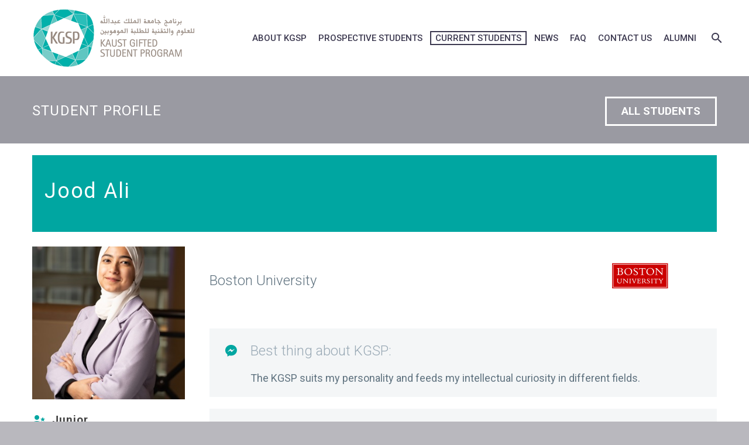

--- FILE ---
content_type: text/html; charset=utf-8
request_url: https://kgsp.kaust.edu.sa/students/profile/jood-ali
body_size: 8775
content:
 <!DOCTYPE html> <html lang="en"> <head> <meta http-equiv="X-UA-Compatible" content="IE=edge,chrome=1" /> <meta charset="utf-8" /> <meta name="viewport" content="width=device-width, initial-scale=1, maximum-scale=1"> <title>
	Jood Ali
</title> <link href="/ResourcePackages/KGSP/assets/dist/css/plugins/layerslider.css" rel="stylesheet" type="text/css" /><link href="/ResourcePackages/KGSP/assets/dist/css/plugins/thegem/thegem-preloader.css" rel="stylesheet" type="text/css" /><link href="/ResourcePackages/KGSP/assets/dist/css/plugins/thegem/thegem-reset.css" rel="stylesheet" type="text/css" /><link href="/ResourcePackages/KGSP/assets/dist/css/plugins/thegem/thegem-grid.css" rel="stylesheet" type="text/css" /><link href="/ResourcePackages/KGSP/assets/dist/css/plugins/thegem/style.css" rel="stylesheet" type="text/css" /><link href="/ResourcePackages/KGSP/assets/dist/css/plugins/thegem/thegem-header.css" rel="stylesheet" type="text/css" /><link href="/ResourcePackages/KGSP/assets/dist/css/plugins/thegem/thegem-widgets.css" rel="stylesheet" type="text/css" /><link href="/ResourcePackages/KGSP/assets/dist/css/plugins/thegem/thegem-new-css.css" rel="stylesheet" type="text/css" /><link href="/ResourcePackages/KGSP/assets/dist/css/plugins/thegem/thegem-perevazka-css.css" rel="stylesheet" type="text/css" /><link href="/ResourcePackages/KGSP/assets/dist/css/plugins/thegem/custom.css" rel="stylesheet" type="text/css" /><link href="/ResourcePackages/KGSP/assets/dist/css/plugins/js_composer.min.css" rel="stylesheet" type="text/css" /><link href="/ResourcePackages/KGSP/assets/dist/css/plugins/thegem/thegem-additional-blog-1.css" rel="stylesheet" type="text/css" /><link href="/ResourcePackages/KGSP/assets/dist/css/plugins/thegem/thegem-hovers.css" rel="stylesheet" type="text/css" /><link href="/ResourcePackages/KGSP/assets/dist/css/plugins/thegem/thegem-lazy-loading-animations.css" rel="stylesheet" type="text/css" /><link href="/ResourcePackages/KGSP/assets/dist/css/plugins/thegem/jquery.fancybox.min.css" rel="stylesheet" type="text/css" /><link href="/ResourcePackages/KGSP/assets/dist/css/plugins/thegem/thegem-vc_elements.css" rel="stylesheet" type="text/css" /><link href="/ResourcePackages/KGSP/assets/dist/css/plugins/contact-form-7.css" rel="stylesheet" type="text/css" /><link href="/ResourcePackages/KGSP/assets/dist/css/plugins/revslider-settings.css" rel="stylesheet" type="text/css" /><link href="/ResourcePackages/KGSP/assets/dist/css/plugins/thegem/thegem-js_composer_columns.css" rel="stylesheet" type="text/css" /><link href="/ResourcePackages/KGSP/assets/dist/css/plugins/animate.min.css" rel="stylesheet" type="text/css" /><link href="/ResourcePackages/KGSP/assets/dist/css/plugins/mediaelementplayer-legacy.min.css" rel="stylesheet" type="text/css" /><link href="/ResourcePackages/KGSP/assets/dist/css/plugins/thegem/wp-mediaelement.css" rel="stylesheet" type="text/css" /><link href="/ResourcePackages/KGSP/assets/dist/css/plugins/thegem/thegem-blog.css" rel="stylesheet" type="text/css" /><link href="/ResourcePackages/KGSP/assets/dist/css/plugins/thegem/thegem-additional-blog.css" rel="stylesheet" type="text/css" /><link href="/ResourcePackages/KGSP/assets/dist/css/plugins/thegem/thegem-blog-timeline-new.css" rel="stylesheet" type="text/css" /><link href="/ResourcePackages/KGSP/assets/dist/css/plugins/thegem/thegem-itemsAnimations.css" rel="stylesheet" type="text/css" /><link href="/ResourcePackages/KGSP/assets/dist/css/plugins/thegem/icons-material.css" rel="stylesheet" type="text/css" /><link href="/ResourcePackages/KGSP/assets/dist/css/plugins/thegem/icons-fontawesome.css" rel="stylesheet" type="text/css" /><link href="/ResourcePackages/KGSP/assets/dist/css/inline.css" rel="stylesheet" type="text/css" /><link href="/ResourcePackages/KGSP/assets/dist/css/custom.css" rel="stylesheet" type="text/css" /><link href="/ResourcePackages/KGSP/assets/dist/css/editorReset.css" rel="stylesheet" type="text/css" /> <link rel='stylesheet' id='thegem-google-fonts-css' href='//fonts.googleapis.com/css?family=Roboto%3A500%2Cregular%2C700%2C300%7CRaleway%3A300%7CMontserrat%3A700%2Cregular%7CSource+Sans+Pro%3Aregular%2C300&#038;subset=greek-ext%2Clatin%2Ccyrillic-ext%2Ccyrillic%2Cgreek%2Clatin-ext%2Cvietnamese&#038;ver=4.9.5' type='text/css' media='all' /> <script>
        /* <![CDATA[ */
        var gemSettings = { "isTouch": "", "forcedLasyDisabled": "", "tabletPortrait": "1", "tabletLandscape": "", "topAreaMobileDisable": "", "parallaxDisabled": "", "fillTopArea": "", "themePath": "http:\/\/kgsp.wpengine.com\/wp-content\/themes\/thegem", "rootUrl": "http:\/\/kgsp.wpengine.com", "mobileEffectsEnabled": "", "isRTL": "" };
/* ]]> */

    </script> <script type="text/javascript">
<!-- Global site tag (gtag.js) - Google Analytics -->
<script async src="https://www.googletagmanager.com/gtag/js?id=UA-159340553-2"></script>
<script>
  window.dataLayer = window.dataLayer || [];
  function gtag(){dataLayer.push(arguments);}
  gtag('js', new Date());

  gtag('config', 'UA-159340553-2');
</script>

</script><meta property="og:title" content="Jood Ali" /><meta property="og:type" content="website" /><meta property="og:url" content="https://kgsp.kaust.edu.sa/students/profile/jood-ali" /><meta property="og:site_name" content="KAUST-KGSP" /><meta name="Generator" content="Sitefinity 14.1.7825.0 DX" /><link rel="canonical" href="https://kgsp.kaust.edu.sa/students/profile/jood-ali" /></head> <body class="page-template-default page page-id-5 wpb-js-composer js-comp-ver-5.4.5 vc_responsive"> <script src="/ScriptResource.axd?d=okuX3IVIBwfJlfEQK32K3oeV-3AtLsskVxluvAvA8U6mxQgi-WlWW2SGF7l9dvssrdI6a72OWZFf1KecWp5KblCW9ozfhlGk6WG308_geQo5t3Ka8z6ALlwOiWgXZc-8JuwL8dyOV6gvenyifvwfzGn2gW9ka91IJL7VkwmxqXVueAqAXmdb7SrpQ5NpckiY0&amp;t=2e775dfb" type="text/javascript"></script><script src="/ScriptResource.axd?d=EydukmxBmDstn7gSYzQESLJIlGt1swjU6YJr5mxrHhvPrWObkxNn_i6TqDiE8zJydICKI0KAKrIQOPl_pKlV_CP_PgNwAtNO5yw3cqv9HcufsRjGilupotwHmwTSoIATiDem-HfOtt5B6jCGUZzrsx3VMvwv0yEVILkWnMKkxOBkIReDWX0ZqkdLErtGUAWJ0&amp;t=2e775dfb" type="text/javascript"></script><script src="/Frontend-Assembly/Telerik.Sitefinity.Frontend/Mvc/Scripts/Bootstrap/js/bootstrap.min.js?package=KGSP&amp;v=MTQuMS43ODI1LjA%3d" type="text/javascript"></script><script src="/ScriptResource.axd?d=2z9h4-hKx8Yk1hygmet7piFy7H8zgAF1xIGHOrKbkJjqme8Z2SdaAHXZJMN265l7a-mSSj4xLClI4Z9UhfpGzgbFE9r-KxbVX6Y45GKlAA_iOmZsQVeg7qpmBovxqL_JH_zPZ_x5tzFcDo4LaI9o8uMSsUbf6EG5VNfTYPAlZnVUO7tI12gi5tPzLt5Gx0WJ0&amp;t=2e775dfb" type="text/javascript"></script> <div id="page" class="layout-fullwidth header-style-3"> <div id="site-header-wrapper" class="  sticky-header-on-mobile"> <header id="site-header" class="site-header animated-header mobile-menu-layout-default" role="banner"> 
<div id="Header_TDA18B7F8001_Col00" class="sf_colsIn container" data-sf-element="Container" data-placeholder-label="Container"><div id="Header_TDA18B7F8003_Col00" class="sf_colsIn header-main logo-position-left header-layout-default header-style-3" data-sf-element="Container" data-placeholder-label="Container">
<div class="site-title" >
    <div ><div class="site-logo" style="width: 280px"><a href="/home" rel="home"><span class="logo"><img alt="KGSP" class="default" src="/images/default-source/default-album/logo_7d3a31c57e8ee6c03b2e263b4fc44e19_1x.png" width="280"><img alt="KGSP" class="small" src="/images/default-source/default-album/logo_b3aa418bed0b05a43689e8460c5af2ce_1x.png" width="132"></span>
 </a>
</div></div>    

</div><nav id="primary-navigation" class="site-navigation primary-navigation" role="navigation">
    <button class="menu-toggle dl-trigger">Primary Menu<span class="menu-line-1"></span><span class="menu-line-2"></span><span class="menu-line-3"></span></button>
    <ul id="Header_TDA18B7F8011_Col00" class="sf_colsIn nav-menu styled no-responsive dl-menu primary-menu" data-sf-element="Container" data-placeholder-label="Navigation">







        <li class="menu-item menu-item-type-post_type menu-item-object-page menu-item-has-children menu-item-parent mobile-clickable">
            <a href="/about-kgsp">
                About KGSP
            </a>
            <span class="menu-item-parent-toggle"></span>
            <ul class="sub-menu styled dl-submenu">
                            <li class=" menu-item menu-item-type-post_type menu-item-object-page megamenu-first-element">
                <a href="/about-kgsp/about-kgsp" target="_self">About KGSP</a>
            </li>
            <li class=" menu-item menu-item-type-post_type menu-item-object-page megamenu-first-element">
                <a href="/about-kgsp/scholarship-details" target="_self">Program Details </a>
            </li>
            <li class=" menu-item menu-item-type-post_type menu-item-object-page megamenu-first-element">
                <a href="/about-kgsp/leadershipandstaff" target="_self">KAUST Leadership &amp; Staff</a>
            </li>
            <li class=" menu-item menu-item-type-post_type menu-item-object-page megamenu-first-element">
                <a href="/about-kgsp/usteam" target="_self">U.S. Team</a>
            </li>
            <li class=" menu-item menu-item-type-post_type menu-item-object-page megamenu-first-element">
                <a href="/about-kgsp/universities" target="_self">Universities</a>
            </li>

            </ul>
        </li>
        <li class=" menu-item menu-item-type-post_type menu-item-object-page megamenu-first-element"><a href="/prospective-students" target="_self">Prospective Students</a></li>
        <li class="active menu-item menu-item-type-post_type menu-item-object-page megamenu-first-element"><a href="/students" target="_self">Current Students</a></li>
        <li class="menu-item menu-item-type-post_type menu-item-object-page menu-item-has-children menu-item-parent mobile-clickable">
            <a href="/news">
                News
            </a>
            <span class="menu-item-parent-toggle"></span>
            <ul class="sub-menu styled dl-submenu">
                            <li class=" menu-item menu-item-type-post_type menu-item-object-page megamenu-first-element">
                <a href="/news/news" target="_self">News</a>
            </li>
            <li class=" menu-item menu-item-type-post_type menu-item-object-page megamenu-first-element">
                <a href="/news/student-spotlights" target="_self">Student Spotlights</a>
            </li>

            </ul>
        </li>
        <li class=" menu-item menu-item-type-post_type menu-item-object-page megamenu-first-element"><a href="/faq" target="_self">FAQ</a></li>
        <li class=" menu-item menu-item-type-post_type menu-item-object-page megamenu-first-element"><a href="/contact-us" target="_self">Contact us</a></li>
        <li class="menu-item menu-item-type-post_type menu-item-object-page menu-item-has-children menu-item-parent mobile-clickable">
            <a href="/alumni">
                Alumni
            </a>
            <span class="menu-item-parent-toggle"></span>
            <ul class="sub-menu styled dl-submenu">
                            <li class=" menu-item menu-item-type-post_type menu-item-object-page megamenu-first-element">
                <a href="/alumni/kgsp-alumni-program" target="_self">KGSP Alumni Program</a>
            </li>

            </ul>
        </li>











<li class="menu-item menu-item-search">
<a href="#"></a>
<div class="minisearch form-inline">
    <div class="form-group">
        <input id="917397d3-fd80-425c-a98f-78a2248fb28a" type="search" title="Search input" placeholder="Search" class="sf-input" value="" /><span class="sf-submit-icon"></span>
    </div>
    <button type="button" class="sf-submit" id="b57d163e-9dd1-4991-901c-cbe3959736fe"></button>
    
    <input type="hidden" data-sf-role="resultsUrl" value="/search-results" />
    <input type="hidden" data-sf-role="indexCatalogue" value="all" />
    <input type="hidden" data-sf-role="wordsMode" value="AllWords" />
    <input type="hidden" data-sf-role="disableSuggestions" value='true' />
    <input type="hidden" data-sf-role="minSuggestionLength" value="3" />
    <input type="hidden" data-sf-role="suggestionFields" value="Title,Content" />
    <input type="hidden" data-sf-role="language" />
    <input type="hidden" data-sf-role="suggestionsRoute" value="/restapi/search/suggestions" />
    <input type="hidden" data-sf-role="searchTextBoxId" value='#917397d3-fd80-425c-a98f-78a2248fb28a' />
    <input type="hidden" data-sf-role="searchButtonId" value='#b57d163e-9dd1-4991-901c-cbe3959736fe' />

</div>
</li>








    </ul>
</nav>


</div>

</div>


 </header> </div> <div id="main" class="site-main"> <div id="main-content" class="main-content"> 
<div id="Main_TDA18B7F8012_Col00" class="sf_colsIn block-content no-bottom-margin no-top-margin" data-sf-element="Container" data-placeholder-label="Container"><div class="vc_row wpb_row vc_row-fluid vc_row-5ad9ce0d5143e" data-sf-element="Row">
    <div id="Main_C004_Col00" class="sf_colsIn wpb_column vc_column_container vc_col-sm-12" data-sf-element="Column 1" data-placeholder-label="Column 1"><div id="Main_C005_Col00" class="sf_colsIn vc_column-inner" data-sf-element="Container" data-placeholder-label="Container"><div id="Main_C006_Col00" class="sf_colsIn wpb_wrapper" data-sf-element="Container" data-placeholder-label="Container"><div class="fullwidth-block clearfix vc_custom_1508111044957" data-sf-element="Row">
    <div id="Main_C007_Col00" class="sf_colsIn fullwidth-block-inner" data-sf-element="Column 1" data-placeholder-label="Column 1"><div id="Main_C008_Col00" class="sf_colsIn container" data-sf-element="Container" data-placeholder-label="Container"><div class="vc_row wpb_row vc_row-fluid vc_row-has-fill vc_row-5ad9ce0d4dc81 fullwidth-block-inner" data-sf-element="Row">
    <div id="Main_C009_Col00" class="sf_colsIn col-md-8" data-sf-element="Column 1" data-placeholder-label="Column 1"><div id="Main_C011_Col00" class="sf_colsIn vc_column-inner" data-sf-element="Container" data-placeholder-label="Container"><div id="Main_C013_Col00" class="sf_colsIn wpb_wrapper" data-sf-element="Container" data-placeholder-label="Container">
<div >
    <div ><h4 class="vc_custom_heading" style="color: rgba(255, 255, 255, 1); text-align: left; font-family: Roboto; font-weight: 400; font-style: normal; padding-top: 40px; margin-top: 0">STUDENT PROFILE</h4></div>    

</div>
</div>

</div>

    </div>
    <div id="Main_C009_Col01" class="sf_colsIn col-md-4" data-sf-element="Column 2" data-placeholder-label="Column 2"><div id="Main_C010_Col00" class="sf_colsIn vc_column-inner" data-sf-element="Container" data-placeholder-label="Container"><div id="Main_C012_Col00" class="sf_colsIn wpb_wrapper white-bg-btn gem-button-position-right" data-sf-element="Container" data-placeholder-label="Container">
<div >
    <div ><div style="padding-top: 35px"></div></div>    

</div>




<div class="gem-button-container gem-button-position-center">
    

    <a class="gem-button gem-button-size-medium gem-button-style-outline gem-button-text-weight-normal gem-button-border-3 no-radius" href="/students" target="_self">All Students</a>
</div>



</div>

</div>

    </div>
</div>

</div>

    </div>
</div>

</div>

</div>

    </div>
</div>
<div id="Main_TDA18B7F8013_Col00" class="sf_colsIn container" data-sf-element="Container" data-placeholder-label="Container"><div class="panel row" data-sf-element="Row">
    <div id="Main_TDA18B7F8015_Col00" class="sf_colsIn panel-center col-xs-12" data-sf-element="Column 1" data-placeholder-label="Column 1"><div class="page type-page status-publish hentry" data-sf-element="Row">
    <div id="Main_TDA18B7F8018_Col00" class="sf_colsIn entry-content post-content" data-sf-element="Column 1" data-placeholder-label="Article">

<div >
    <div class="vc_row wpb_row vc_row-fluid vc_custom_1508110263324">
        <div class="wpb_column vc_column_container vc_col-sm-12 vc_col-has-fill">
            <div class="vc_column-inner vc_custom_1508109728148">
                <div class="wpb_wrapper">
                    <h2 class="vc_custom_heading" style="color:#ffffff;text-align:left;font-family:Roboto;font-weight:400;font-style:normal;" >Jood Ali</h2>
                </div>
            </div>
        </div>
    </div>
</div>
<div  class="vc_row wpb_row vc_row-fluid vc_custom_1508110021083">
    <div class="wpb_column vc_column_container vc_col-sm-3">
        <div class="vc_column-inner ">
            <div class="wpb_wrapper">

                <div class="wpb_single_image wpb_content_element vc_align_left">
                    <figure class="wpb_wrapper vc_figure">
                        <div class="vc_single_image-wrapper   vc_box_border_grey">
<img alt='Jood Ali' title='Jood Ali' class="vc_single_image-img attachment-medium" height="300" sizes="(max-width: 300px) 100vw, 300px" src="/images/default-source/students/jood-ali2dac0583-ac44-439a-9ffd-04874c517863.tmb-th300x300.jpg?sfvrsn=e3fba5d_1" srcset="/images/default-source/students/jood-ali2dac0583-ac44-439a-9ffd-04874c517863.tmb-th300x300.jpg?sfvrsn=e3fba5d_1 300w, /images/default-source/students/jood-ali2dac0583-ac44-439a-9ffd-04874c517863.tmb-th150x150.jpg?sfvrsn=e3fba5d_1 150w, /images/default-source/students/jood-ali2dac0583-ac44-439a-9ffd-04874c517863.tmb-th300x300.jpg?sfvrsn=e3fba5d_1 256w, https://kgsp.kaust.edu.sa/images/default-source/students/jood-ali2dac0583-ac44-439a-9ffd-04874c517863.jpg?sfvrsn=e3fba5d_1 600w"
                                     width="300" />
                        </div>
                    </figure>
                </div>
                    <div class=" gem-icon-with-title  gem-icon-with-title-icon-size-small">
                        <div class="gem-icon-with-title-icon">
                            <div class="gem-icon gem-icon-pack-material gem-icon-size-small  gem-icon-shape-square gem-simple-icon" style="opacity:1;">
                                <div class="gem-icon-inner" style="">
                                    <span class="gem-icon-half-1" style="color:#00a6a1;"><span class="back-angle"></span></span><span class="gem-icon-half-2" style="color:#00a6a1;"><span class="back-angle"></span></span>
                                </div>
                            </div>
                        </div>
                        <div class="gem-iconed-title">
                            <h5 style="color:#444444;" >Junior</h5>
                        </div>
                    </div>
                                    <div class=" gem-icon-with-title  gem-icon-with-title-icon-size-small">
                        <div class="gem-icon-with-title-icon">
                            <div class="gem-icon gem-icon-pack-material gem-icon-size-small  gem-icon-shape-square gem-simple-icon" style="opacity:1;">
                                <div class="gem-icon-inner" style="">
                                    <span class="gem-icon-half-1" style="color:#00a6a1;"><span class="back-angle"></span></span><span class="gem-icon-half-2" style="color:#00a6a1;"><span class="back-angle"></span></span>
                                </div>
                            </div>
                        </div>
                        <div class="gem-iconed-title">
                            <h5 style="color:#444444;" >Makkah</h5>
                        </div>
                    </div>
                                    <div class=" gem-icon-with-title  gem-icon-with-title-icon-size-small">
                        <div class="gem-icon-with-title-icon">
                            <div class="gem-icon gem-icon-pack-material gem-icon-size-small  gem-icon-shape-square gem-simple-icon" style="opacity:1;">
                                <div class="gem-icon-inner" style="">
                                    <span class="gem-icon-half-1" style="color:#00a6a1;"><span class="back-angle"></span></span><span class="gem-icon-half-2" style="color:#00a6a1;"><span class="back-angle"></span></span>
                                </div>
                            </div>
                        </div>
                        <div class="gem-iconed-title">
                            <h5 style="color:#444444;" >Bioengineering</h5>
                        </div>
                    </div>
            </div>
        </div>
    </div>
    <div class="wpb_column vc_column_container vc_col-sm-9">
        <div class="vc_column-inner ">
            <div class="wpb_wrapper">
                    <div class="vc_row wpb_row vc_inner vc_row-fluid">
                        <div class="wpb_column vc_column_container vc_col-sm-8">
                            <div class="vc_column-inner ">
                                <div class="wpb_wrapper">
                                    <div class="wpb_text_column wpb_content_element  vc_custom_1508138003703">
                                        <div class="wpb_wrapper">
                                            <div class="styled-subtitle" style="text-align:left;">Boston University</div>
                                        </div>
                                    </div>
                                </div>
                            </div>
                        </div>
                        <div class="wpb_column vc_column_container vc_col-sm-4">
                            <div class="vc_column-inner ">
                                <div class="wpb_wrapper">
                                    <div class="wpb_single_image wpb_content_element vc_align_center">
                                        <figure class="wpb_wrapper vc_figure">
                                            <div class="vc_single_image-wrapper vc_box_border_grey">
                                                <img alt="Boston University" class="vc_single_image-img " height="100" src="https://kgsp.kaust.edu.sa/images/default-source/university-logo/boston.png?sfvrsn=e1a4af02_2" title="Boston University"
                                                     width="100" />
                                            </div>
                                        </figure>
                                    </div>
                                </div>
                            </div>
                        </div>
                    </div>
                <div class="project-info-shortcode project-info-shortcode-style-default">
                        <div class="project-info-shortcode-item">
                            <div class="icon material" style="background-color:#00a6a1;color:#00a6a1;"></div>
                            <div class="title">Best thing about KGSP:</div>
                            <div class="decription" >The KGSP suits my personality and feeds my intellectual curiosity in different fields. </div>
                        </div>
                                            <div class="project-info-shortcode-item">
                            <div class="icon material" style="background-color:#00a6a1;color:#00a6a1;"></div>
                            <div class="title">Why science matters for Saudi:</div>
                            <div class="decription" >
                                Efforts are being made in Saudi Arabia to create a competitive, global economy. At a global level, STEM-based careers are occupying a higher percentage of the job market than ever before, and this percentage will almost certainly grow over the coming years. 
                            </div>
                        </div>
                                                                <div class="project-info-shortcode-item">
                            <div class="icon material" style="background-color:#00a6a1;color:#00a6a1;"></div>
                            <div class="title">Best experience so far / How KGSP helped me:</div>
                            <div class="decription" >
                                I joined KGSP almost 4 months ago. I am sure that I still have a lot of great experiences and events to look up to. So far, my favorite KGSP experience is when our KGSP advisors visited us on campus. When we gathered that day, I felt a strong deep connection between all of us and I felt that I have a second family here in the US.
                            </div>
                        </div>
                                            <div class="project-info-shortcode-item">
                            <div class="icon material" style="background-color:#00a6a1;color:#00a6a1;"></div>
                            <div class="title">Advice for newbies:</div>
                            <div class="decription" >
                                Have a good plan and keep on planning and do not forget to enjoy the journey. 
                            </div>
                        </div>
                                                                <div class="project-info-shortcode-item">
                            <div class="icon material" style="background-color:#00a6a1;color:#00a6a1;"></div>
                            <div class="title">Research Interests:</div>
                            <div class="decription" >
                                Biomanufacturing, Tissue engineering, Genetics, Biomaterials, Bioimaging, and Neuroscience.
                            </div>
                        </div>
                                                        </div>
            </div>
        </div>
    </div>
</div><div class="vc_row wpb_row vc_row-fluid vc_row-5ad9ce0d5143e" data-sf-element="Row">
    <div id="Main_C017_Col00" class="sf_colsIn wpb_column vc_column_container vc_col-sm-12" data-sf-element="Column 1" data-placeholder-label="Column 1"><div id="Main_C018_Col00" class="sf_colsIn vc_column-inner vc_custom_1507812639098" data-sf-element="Container" data-placeholder-label="Container"><div id="Main_C019_Col00" class="sf_colsIn wpb_wrapper" data-sf-element="Container" data-placeholder-label="Container"><div class="fullwidth-block clearfix fullwidth-block-5ad9ce0d516fa" data-sf-element="Row">
    <div id="Main_C021_Col00" class="sf_colsIn fullwidth-block-inner" data-sf-element="Column 1" data-placeholder-label="Column 1"><div class="vc_row wpb_row vc_inner vc_row-fluid" data-sf-element="Row">
    <div id="Main_C022_Col00" class="sf_colsIn wpb_column vc_column_container vc_col-sm-4" data-sf-element="Column 1" data-placeholder-label="Column 1"><div id="Main_C024_Col00" class="sf_colsIn vc_column-inner" data-sf-element="Container" data-placeholder-label="Container"><div id="Main_C027_Col00" class="sf_colsIn wpb_wrapper" data-sf-element="Container" data-placeholder-label="Container">
<div >
    <div ><div class="vc_separator wpb_content_element vc_separator_align_center vc_sep_width_100 vc_sep_double vc_sep_pos_align_center vc_separator_no_text vc_sep_color_grey vc_custom_1507812818294  vc_custom_1507812818294"><span class="vc_sep_holder vc_sep_holder_l"><span class="vc_sep_line"></span></span><span class="vc_sep_holder vc_sep_holder_r"><span class="vc_sep_line"></span></span>
</div></div>    

</div>
</div>

</div>

    </div>
    <div id="Main_C022_Col01" class="sf_colsIn wpb_column vc_column_container vc_col-sm-4" data-sf-element="Column 2" data-placeholder-label="Column 2"><div id="Main_C025_Col00" class="sf_colsIn vc_column-inner" data-sf-element="Container" data-placeholder-label="Container"><div id="Main_C028_Col00" class="sf_colsIn wpb_wrapper" data-sf-element="Container" data-placeholder-label="Container">
<div >
    <div ><div class="wpb_text_column wpb_content_element "><div class="wpb_wrapper"><h2 style="text-align: center">More Students</h2></div></div></div>    

</div>
</div>

</div>

    </div>
    <div id="Main_C022_Col02" class="sf_colsIn wpb_column vc_column_container vc_col-sm-4" data-sf-element="Column 3" data-placeholder-label="Column 3"><div id="Main_C023_Col00" class="sf_colsIn vc_column-inner" data-sf-element="Container" data-placeholder-label="Container"><div id="Main_C026_Col00" class="sf_colsIn wpb_wrapper" data-sf-element="Container" data-placeholder-label="Container">
<div >
    <div ><div class="vc_separator wpb_content_element vc_separator_align_center vc_sep_width_100 vc_sep_double vc_sep_pos_align_center vc_separator_no_text vc_sep_color_grey vc_custom_1507812829772  vc_custom_1507812829772"><span class="vc_sep_holder vc_sep_holder_l"><span class="vc_sep_line"></span></span><span class="vc_sep_holder vc_sep_holder_r"><span class="vc_sep_line"></span></span>
</div></div>    

</div>
</div>

</div>

    </div>
</div>

    </div>
</div>



<div class="vc_grid-container-wrapper vc_clearfix">
    <div class="vc_grid-container vc_clearfix wpb_content_element vc_basic_grid" data-initial-loading-animation="fadeIn" data-vc-grid-settings="{'style':'all','action':'vc_get_vc_grid_data','tag':'vc_basic_grid'}" >
        <div class="vc_grid vc_row vc_grid-gutter-30px vc_pageable-wrapper vc_hook_hover" data-vc-pageable-content="true">
            <div class="vc_pageable-slide-wrapper vc_clearfix fs-0" data-vc-grid-content="true">

                    <style>
                        @media screen and  (min-width: 1200px) {
                            #bgResponsive-0 {
                                background-image:url('/images/default-source/students/mohamd-bin-mohareb.tmb-th270x227.jpg?sfvrsn=c964fb1f_1') !important;
                            }
                        }
                        @media screen and  (min-width: 992px) and (max-width: 1199px) {
                            #bgResponsive-0 {
                                background-image:url('/images/default-source/students/mohamd-bin-mohareb.tmb-th165x220.jpg?sfvrsn=c964fb1f_1') !important;
                            }
                        }
                        @media screen and  (min-width: 768px) and (max-width: 991px) {
                            #bgResponsive-0 {
                                background-image:url('/images/default-source/students/mohamd-bin-mohareb.tmb-th130x175.jpg?sfvrsn=c964fb1f_1') !important;
                            }
                        }
                        @media screen and  (max-width: 767px){
                            #bgResponsive-0 {
                                background-image:url('/images/default-source/students/mohamd-bin-mohareb.tmb-th708x945.jpg?sfvrsn=c964fb1f_1') !important;
                            }
                        }
                    </style>
                    <div class="vc_grid-item vc_clearfix vc_col-sm-3 vc_visible-item fadeIn">
                        <div class="vc_grid-item-mini vc_clearfix">
                            <div class="vc_gitem-animated-block  vc_gitem-animate vc_gitem-animate-flipFadeIn" data-vc-animation="flipFadeIn">
                                <div class="vc_gitem-zone vc_gitem-zone-a vc-gitem-zone-height-mode-auto vc-gitem-zone-height-mode-auto-3-4" id="bgResponsive-0">
                                        <img src="https://kgsp.kaust.edu.sa/images/default-source/students/mohamd-bin-mohareb.jpg?sfvrsn=c964fb1f_1" class="vc_gitem-zone-img" alt='Mohamd Bin Mohareb' title='Mohamd Bin Mohareb' />
                                    <div class="vc_gitem-zone-mini">
                                    </div>
                                </div>
                                <div class="vc_gitem-zone vc_gitem-zone-b vc-gitem-zone-height-mode-auto vc_gitem-is-link dark-bg-styudent">
                                    <a href="https://kgsp.kaust.edu.sa/students/profile/mohamad-bin-mohareb" title="Mohamad Bin Mohareb" class="vc_gitem-link vc-zone-link"></a>
                                    <div class="vc_gitem-zone-mini">
                                        <div class="vc_gitem_row vc_row vc_gitem-row-position-middle">
                                            <div class="vc_col-sm-12 vc_gitem-col vc_gitem-col-align- vc_custom_1419250916067">
                                                <div class="vc_custom_heading vc_gitem-post-data vc_gitem-post-data-source-post_title">
                                                    <div style="font-size: 22px;color: #ffffff;line-height: 1.2;text-align: center;font-family:Roboto;font-weight:500;font-style:normal" >Mohamad Bin Mohareb</div>
                                                </div>
                                                <div class="vc_separator wpb_content_element vc_separator_align_center vc_sep_width_50 vc_sep_pos_align_center vc_separator_no_text vc_sep_color_white">
                                                    <span class="vc_sep_holder vc_sep_holder_l">
                                                        <span class="vc_sep_line"></span>
                                                    </span>
                                                    <span class="vc_sep_holder vc_sep_holder_r">
                                                        <span class="vc_sep_line"></span>
                                                    </span>
                                                </div>
                                                <div class="vc_custom_heading vc_gitem-post-data vc_gitem-post-data-source-post_excerpt">
                                                    <div style="font-size: 14px;color: #ffffff;line-height: 1.3;text-align: center;font-family:Roboto;font-weight:300;font-style:normal">
                                                    </div>
                                                </div>
                                            </div>
                                        </div>
                                    </div>
                                </div>
                            </div>
                        </div><div class="vc_clearfix"></div>
                    </div>
                    <style>
                        @media screen and  (min-width: 1200px) {
                            #bgResponsive-1 {
                                background-image:url('/images/default-source/students/nawaf-alsaleh.tmb-th270x227.jpg?sfvrsn=82a62f6_1') !important;
                            }
                        }
                        @media screen and  (min-width: 992px) and (max-width: 1199px) {
                            #bgResponsive-1 {
                                background-image:url('/images/default-source/students/nawaf-alsaleh.tmb-th165x220.jpg?sfvrsn=82a62f6_1') !important;
                            }
                        }
                        @media screen and  (min-width: 768px) and (max-width: 991px) {
                            #bgResponsive-1 {
                                background-image:url('/images/default-source/students/nawaf-alsaleh.tmb-th130x175.jpg?sfvrsn=82a62f6_1') !important;
                            }
                        }
                        @media screen and  (max-width: 767px){
                            #bgResponsive-1 {
                                background-image:url('/images/default-source/students/nawaf-alsaleh.tmb-th708x945.jpg?sfvrsn=82a62f6_1') !important;
                            }
                        }
                    </style>
                    <div class="vc_grid-item vc_clearfix vc_col-sm-3 vc_visible-item fadeIn">
                        <div class="vc_grid-item-mini vc_clearfix">
                            <div class="vc_gitem-animated-block  vc_gitem-animate vc_gitem-animate-flipFadeIn" data-vc-animation="flipFadeIn">
                                <div class="vc_gitem-zone vc_gitem-zone-a vc-gitem-zone-height-mode-auto vc-gitem-zone-height-mode-auto-3-4" id="bgResponsive-1">
                                        <img src="https://kgsp.kaust.edu.sa/images/default-source/students/nawaf-alsaleh.jpg?sfvrsn=82a62f6_1" class="vc_gitem-zone-img" alt='Nawaf Alsaleh' title='Nawaf Alsaleh' />
                                    <div class="vc_gitem-zone-mini">
                                    </div>
                                </div>
                                <div class="vc_gitem-zone vc_gitem-zone-b vc-gitem-zone-height-mode-auto vc_gitem-is-link dark-bg-styudent">
                                    <a href="https://kgsp.kaust.edu.sa/students/profile/nawaf-alsaleh" title="Nawaf Alsaleh" class="vc_gitem-link vc-zone-link"></a>
                                    <div class="vc_gitem-zone-mini">
                                        <div class="vc_gitem_row vc_row vc_gitem-row-position-middle">
                                            <div class="vc_col-sm-12 vc_gitem-col vc_gitem-col-align- vc_custom_1419250916067">
                                                <div class="vc_custom_heading vc_gitem-post-data vc_gitem-post-data-source-post_title">
                                                    <div style="font-size: 22px;color: #ffffff;line-height: 1.2;text-align: center;font-family:Roboto;font-weight:500;font-style:normal" >Nawaf Alsaleh</div>
                                                </div>
                                                <div class="vc_separator wpb_content_element vc_separator_align_center vc_sep_width_50 vc_sep_pos_align_center vc_separator_no_text vc_sep_color_white">
                                                    <span class="vc_sep_holder vc_sep_holder_l">
                                                        <span class="vc_sep_line"></span>
                                                    </span>
                                                    <span class="vc_sep_holder vc_sep_holder_r">
                                                        <span class="vc_sep_line"></span>
                                                    </span>
                                                </div>
                                                <div class="vc_custom_heading vc_gitem-post-data vc_gitem-post-data-source-post_excerpt">
                                                    <div style="font-size: 14px;color: #ffffff;line-height: 1.3;text-align: center;font-family:Roboto;font-weight:300;font-style:normal">
                                                    </div>
                                                </div>
                                            </div>
                                        </div>
                                    </div>
                                </div>
                            </div>
                        </div><div class="vc_clearfix"></div>
                    </div>
                    <style>
                        @media screen and  (min-width: 1200px) {
                            #bgResponsive-2 {
                                background-image:url('/images/default-source/cohort-15/raghad-talha5bdc70f8-f880-42c4-add8-aa251c035dca.tmb-th270x227.jpg?sfvrsn=73feb6a5_1') !important;
                            }
                        }
                        @media screen and  (min-width: 992px) and (max-width: 1199px) {
                            #bgResponsive-2 {
                                background-image:url('/images/default-source/cohort-15/raghad-talha5bdc70f8-f880-42c4-add8-aa251c035dca.tmb-th165x220.jpg?sfvrsn=73feb6a5_1') !important;
                            }
                        }
                        @media screen and  (min-width: 768px) and (max-width: 991px) {
                            #bgResponsive-2 {
                                background-image:url('/images/default-source/cohort-15/raghad-talha5bdc70f8-f880-42c4-add8-aa251c035dca.tmb-th130x175.jpg?sfvrsn=73feb6a5_1') !important;
                            }
                        }
                        @media screen and  (max-width: 767px){
                            #bgResponsive-2 {
                                background-image:url('/images/default-source/cohort-15/raghad-talha5bdc70f8-f880-42c4-add8-aa251c035dca.tmb-th708x945.jpg?sfvrsn=73feb6a5_1') !important;
                            }
                        }
                    </style>
                    <div class="vc_grid-item vc_clearfix vc_col-sm-3 vc_visible-item fadeIn">
                        <div class="vc_grid-item-mini vc_clearfix">
                            <div class="vc_gitem-animated-block  vc_gitem-animate vc_gitem-animate-flipFadeIn" data-vc-animation="flipFadeIn">
                                <div class="vc_gitem-zone vc_gitem-zone-a vc-gitem-zone-height-mode-auto vc-gitem-zone-height-mode-auto-3-4" id="bgResponsive-2">
                                        <img src="https://kgsp.kaust.edu.sa/images/default-source/cohort-15/raghad-talha5bdc70f8-f880-42c4-add8-aa251c035dca.jpg?sfvrsn=73feb6a5_1" class="vc_gitem-zone-img" alt='' title='Raghad Talha' />
                                    <div class="vc_gitem-zone-mini">
                                    </div>
                                </div>
                                <div class="vc_gitem-zone vc_gitem-zone-b vc-gitem-zone-height-mode-auto vc_gitem-is-link dark-bg-styudent">
                                    <a href="https://kgsp.kaust.edu.sa/students/profile/raghad-talha" title="Raghad Talha" class="vc_gitem-link vc-zone-link"></a>
                                    <div class="vc_gitem-zone-mini">
                                        <div class="vc_gitem_row vc_row vc_gitem-row-position-middle">
                                            <div class="vc_col-sm-12 vc_gitem-col vc_gitem-col-align- vc_custom_1419250916067">
                                                <div class="vc_custom_heading vc_gitem-post-data vc_gitem-post-data-source-post_title">
                                                    <div style="font-size: 22px;color: #ffffff;line-height: 1.2;text-align: center;font-family:Roboto;font-weight:500;font-style:normal" >Raghad Talha</div>
                                                </div>
                                                <div class="vc_separator wpb_content_element vc_separator_align_center vc_sep_width_50 vc_sep_pos_align_center vc_separator_no_text vc_sep_color_white">
                                                    <span class="vc_sep_holder vc_sep_holder_l">
                                                        <span class="vc_sep_line"></span>
                                                    </span>
                                                    <span class="vc_sep_holder vc_sep_holder_r">
                                                        <span class="vc_sep_line"></span>
                                                    </span>
                                                </div>
                                                <div class="vc_custom_heading vc_gitem-post-data vc_gitem-post-data-source-post_excerpt">
                                                    <div style="font-size: 14px;color: #ffffff;line-height: 1.3;text-align: center;font-family:Roboto;font-weight:300;font-style:normal">
                                                    </div>
                                                </div>
                                            </div>
                                        </div>
                                    </div>
                                </div>
                            </div>
                        </div><div class="vc_clearfix"></div>
                    </div>
                    <style>
                        @media screen and  (min-width: 1200px) {
                            #bgResponsive-3 {
                                background-image:url('/images/default-source/students/samaher-nassar.tmb-th270x227.jpg?sfvrsn=60c60c61_1') !important;
                            }
                        }
                        @media screen and  (min-width: 992px) and (max-width: 1199px) {
                            #bgResponsive-3 {
                                background-image:url('/images/default-source/students/samaher-nassar.tmb-th165x220.jpg?sfvrsn=60c60c61_1') !important;
                            }
                        }
                        @media screen and  (min-width: 768px) and (max-width: 991px) {
                            #bgResponsive-3 {
                                background-image:url('/images/default-source/students/samaher-nassar.tmb-th130x175.jpg?sfvrsn=60c60c61_1') !important;
                            }
                        }
                        @media screen and  (max-width: 767px){
                            #bgResponsive-3 {
                                background-image:url('/images/default-source/students/samaher-nassar.tmb-th708x945.jpg?sfvrsn=60c60c61_1') !important;
                            }
                        }
                    </style>
                    <div class="vc_grid-item vc_clearfix vc_col-sm-3 vc_visible-item fadeIn">
                        <div class="vc_grid-item-mini vc_clearfix">
                            <div class="vc_gitem-animated-block  vc_gitem-animate vc_gitem-animate-flipFadeIn" data-vc-animation="flipFadeIn">
                                <div class="vc_gitem-zone vc_gitem-zone-a vc-gitem-zone-height-mode-auto vc-gitem-zone-height-mode-auto-3-4" id="bgResponsive-3">
                                        <img src="https://kgsp.kaust.edu.sa/images/default-source/students/samaher-nassar.jpg?sfvrsn=60c60c61_1" class="vc_gitem-zone-img" alt='Samaher Nassar' title='Samaher Nassar' />
                                    <div class="vc_gitem-zone-mini">
                                    </div>
                                </div>
                                <div class="vc_gitem-zone vc_gitem-zone-b vc-gitem-zone-height-mode-auto vc_gitem-is-link dark-bg-styudent">
                                    <a href="https://kgsp.kaust.edu.sa/students/profile/samaher-faisal-nassar" title="Samaher Faisal Nassar" class="vc_gitem-link vc-zone-link"></a>
                                    <div class="vc_gitem-zone-mini">
                                        <div class="vc_gitem_row vc_row vc_gitem-row-position-middle">
                                            <div class="vc_col-sm-12 vc_gitem-col vc_gitem-col-align- vc_custom_1419250916067">
                                                <div class="vc_custom_heading vc_gitem-post-data vc_gitem-post-data-source-post_title">
                                                    <div style="font-size: 22px;color: #ffffff;line-height: 1.2;text-align: center;font-family:Roboto;font-weight:500;font-style:normal" >Samaher Faisal Nassar</div>
                                                </div>
                                                <div class="vc_separator wpb_content_element vc_separator_align_center vc_sep_width_50 vc_sep_pos_align_center vc_separator_no_text vc_sep_color_white">
                                                    <span class="vc_sep_holder vc_sep_holder_l">
                                                        <span class="vc_sep_line"></span>
                                                    </span>
                                                    <span class="vc_sep_holder vc_sep_holder_r">
                                                        <span class="vc_sep_line"></span>
                                                    </span>
                                                </div>
                                                <div class="vc_custom_heading vc_gitem-post-data vc_gitem-post-data-source-post_excerpt">
                                                    <div style="font-size: 14px;color: #ffffff;line-height: 1.3;text-align: center;font-family:Roboto;font-weight:300;font-style:normal">
                                                    </div>
                                                </div>
                                            </div>
                                        </div>
                                    </div>
                                </div>
                            </div>
                        </div><div class="vc_clearfix"></div>
                    </div>
            </div>
        </div>
    </div>
</div>
<script>
    if (typeof (gem_fix_fullwidth_position) == "function") {
        gem_fix_fullwidth_position(document.getElementsByClassName("fullwidth-block"));
    }
</script>
</div>

</div>

    </div>
</div>
</div>
</div>

    </div>
</div>

</div>

</div>
 </div> </div> <div id="lazy-loading-point"></div> <footer id="footer-nav" class="site-footer"> 
<div id="Footer_TDA18B7F8005_Col00" class="sf_colsIn container" data-sf-element="Container" data-placeholder-label="Container"><div class="row" data-sf-element="Row">
    <div id="Footer_TDA18B7F8006_Col00" class="sf_colsIn col-md-3 col-md-push-9" data-sf-element="Column 1" data-placeholder-label="Column 1">
<div >
    <div ><div class="footer-socials" id="footer-socials"><div class="socials inline-inside socials-colored"><a class="socials-item" href="https://www.facebook.com/KAUSTOfficial" target="_blank" title="facebook"><em class="socials-item-icon facebook"></em></a>
 <a class="socials-item" href="https://www.linkedin.com/company/kaust" target="_blank" title="linkedin"><em class="socials-item-icon linkedin"></em></a>
 <a class="socials-item" href="https://twitter.com/kaust_news" target="_blank" title="twitter"><em class="socials-item-icon twitter"></em></a>
 <a class="socials-item" href="https://www.instagram.com/kaustofficial/" target="_blank" title="instagram"><em class="socials-item-icon instagram"></em></a>
 <a class="socials-item" href="https://www.youtube.com/user/KAUSTvideo" target="_blank" title="youtube"><em class="socials-item-icon youtube"></em></a>
 </div></div></div>    

</div>
    </div>
    <div id="Footer_TDA18B7F8006_Col01" class="sf_colsIn col-md-6 editor-hidden" data-sf-element="Column 2" data-placeholder-label="Column 2">
    </div>
    <div id="Footer_TDA18B7F8006_Col02" class="sf_colsIn col-md-3 col-md-pull-9" data-sf-element="Column 3" data-placeholder-label="Column 3">
<div >
    <div ><div class="footer-site-info">2018 © KGSP</div></div>    

</div>
    </div>
</div>

<script async src="https://www.googletagmanager.com/gtag/js?id=UA-146509607-16"></script>
<script>
  window.dataLayer = window.dataLayer || [];
  function gtag(){dataLayer.push(arguments);}
  gtag('js', new Date());
 
  gtag('config', 'UA-146509607-16');
</script>
</div>
 </footer> </div> <script type='text/javascript'>
        /* <![CDATA[ */
        var thegem_dlmenu_settings = { "backLabel": "Back", "showCurrentLabel": "Show this page" };
/* ]]> */
    </script> <script src="/ResourcePackages/KGSP/assets/dist/js/thegem/thegem-settings-init.js?package=KGSP" type="text/javascript"></script><script src="/ResourcePackages/KGSP/assets/dist/js/layerslider/greensock.js?package=KGSP" type="text/javascript"></script><script src="/ResourcePackages/KGSP/assets/dist/js/jquery/jquery-migrate.min.js?package=KGSP" type="text/javascript"></script><script src="/ResourcePackages/KGSP/assets/dist/js/layerslider/layerslider.kreaturamedia.jquery.js?package=KGSP" type="text/javascript"></script><script src="/ResourcePackages/KGSP/assets/dist/js/layerslider/layerslider.transitions.js?package=KGSP" type="text/javascript"></script><script src="/ResourcePackages/KGSP/assets/dist/js/thegem/thegem-fullwidth-loader.js?package=KGSP" type="text/javascript"></script><script src="/ResourcePackages/KGSP/assets/dist/js/revslider/jquery.themepunch.tools.min.js?package=KGSP" type="text/javascript"></script><script src="/ResourcePackages/KGSP/assets/dist/js/revslider/jquery.themepunch.revolution.min.js?package=KGSP" type="text/javascript"></script><script src="/ResourcePackages/KGSP/assets/dist/js/thegem/jquery.dlmenu.js?package=KGSP" type="text/javascript"></script><script src="/ResourcePackages/KGSP/assets/dist/js/thegem/thegem-menu_init.js?package=KGSP" type="text/javascript"></script><script src="/ResourcePackages/KGSP/assets/dist/js/thegem/svg4everybody.js?package=KGSP" type="text/javascript"></script><script src="/ResourcePackages/KGSP/assets/dist/js/thegem/thegem-form-elements.js?package=KGSP" type="text/javascript"></script><script src="/ResourcePackages/KGSP/assets/dist/js/thegem/jquery.easing.js?package=KGSP" type="text/javascript"></script><script src="/ResourcePackages/KGSP/assets/dist/js/thegem/thegem-header.js?package=KGSP" type="text/javascript"></script><script src="/ResourcePackages/KGSP/assets/dist/js/thegem/thegem-lazyLoading.js?package=KGSP" type="text/javascript"></script><script src="/ResourcePackages/KGSP/assets/dist/js/thegem/jquery.transform.js?package=KGSP" type="text/javascript"></script><script src="/ResourcePackages/KGSP/assets/dist/js/jquery/ui/effect.min.js?package=KGSP" type="text/javascript"></script><script src="/ResourcePackages/KGSP/assets/dist/js/jquery/ui/effect-drop.min.js?package=KGSP" type="text/javascript"></script><script src="/ResourcePackages/KGSP/assets/dist/js/thegem/odometer.js?package=KGSP" type="text/javascript"></script><script src="/ResourcePackages/KGSP/assets/dist/js/thegem/thegem-sticky.js?package=KGSP" type="text/javascript"></script><script src="/ResourcePackages/KGSP/assets/dist/js/thegem/functions.js?package=KGSP" type="text/javascript"></script><script src="/ResourcePackages/KGSP/assets/dist/js/thegem/fancyBox/jquery.mousewheel.pack.js?package=KGSP" type="text/javascript"></script><script src="/ResourcePackages/KGSP/assets/dist/js/thegem/fancyBox/jquery.fancybox.min.js?package=KGSP" type="text/javascript"></script><script src="/ResourcePackages/KGSP/assets/dist/js/thegem/fancyBox/jquery.fancybox-init.js?package=KGSP" type="text/javascript"></script><script src="/ResourcePackages/KGSP/assets/dist/js/thegem/thegem-vc_elements_init.js?package=KGSP" type="text/javascript"></script><script src="/ResourcePackages/KGSP/assets/dist/js/contact-form-7.js?package=KGSP" type="text/javascript"></script><script src="/ResourcePackages/KGSP/assets/dist/js/wp-embed.min.js?package=KGSP" type="text/javascript"></script><script src="/ResourcePackages/KGSP/assets/dist/js/js_composer_front.min.js?package=KGSP" type="text/javascript"></script><script src="/ResourcePackages/KGSP/assets/dist/js/jquery.prettyPhoto.min.js?package=KGSP" type="text/javascript"></script><script src="/ResourcePackages/KGSP/assets/dist/js/thegem/jquery.parallaxVertical.js?package=KGSP" type="text/javascript"></script><script src="/ResourcePackages/KGSP/assets/dist/js/thegem/jquery.touchSwipe.min.js?package=KGSP" type="text/javascript"></script><script src="/ResourcePackages/KGSP/assets/dist/js/thegem/jquery.carouFredSel.js?package=KGSP" type="text/javascript"></script><script src="/ResourcePackages/KGSP/assets/dist/js/thegem/clients-grid-carousel.js?package=KGSP" type="text/javascript"></script><script src="/ResourcePackages/KGSP/assets/dist/js/thegem/thegem-itemsAnimations.js?package=KGSP" type="text/javascript"></script><script src="/ResourcePackages/KGSP/assets/dist/js/thegem/thegem-scrollMonitor.js?package=KGSP" type="text/javascript"></script><script src="/ResourcePackages/KGSP/assets/dist/js/thegem/thegem-gallery.js?package=KGSP" type="text/javascript"></script><script src="/ResourcePackages/KGSP/assets/dist/js/mediaelement/mediaelement-and-player.min.js?package=KGSP" type="text/javascript"></script><script src="/ResourcePackages/KGSP/assets/dist/js/mediaelement/mediaelement-migrate.min.js?package=KGSP" type="text/javascript"></script><script src="/ResourcePackages/KGSP/assets/dist/js/thegem/thegem-mediaelement.js?package=KGSP" type="text/javascript"></script><script src="/ResourcePackages/KGSP/assets/dist/js/owl.carousel.min.js?package=KGSP" type="text/javascript"></script><script src="/ResourcePackages/KGSP/assets/dist/js/imagesloaded.min.js?package=KGSP" type="text/javascript"></script><script src="/ResourcePackages/KGSP/assets/dist/js/thegem/isotope.min.js?package=KGSP" type="text/javascript"></script><script src="/ResourcePackages/KGSP/assets/dist/js/thegem/thegem-blog.js?package=KGSP" type="text/javascript"></script><script src="/ResourcePackages/KGSP/assets/dist/js/underscore.min.js?package=KGSP" type="text/javascript"></script><script src="/ResourcePackages/KGSP/assets/dist/js/waypoints.min.js?package=KGSP" type="text/javascript"></script><script src="/ResourcePackages/KGSP/assets/dist/js/vc_grid.min.js?package=KGSP" type="text/javascript"></script><script src="/ResourcePackages/KGSP/assets/dist/js/custom.js?package=KGSP" type="text/javascript"></script><script src="/ResourcePackages/KGSP/assets/dist/js/headerEditor.js?package=KGSP" type="text/javascript"></script><script src="/Frontend-Assembly/Telerik.Sitefinity.Frontend.Navigation/MVC/Scripts/Navigation/navigation.js?package=KGSP&amp;v=LTI3MTc5ODQ3Ng%3d%3d" type="text/javascript"></script><script src="/Frontend-Assembly/Telerik.Sitefinity.Frontend.Search/Mvc/Scripts/SearchBox/Search-box.min.js?package=KGSP&amp;v=MTQuMS43ODI1LjA%3d" type="text/javascript"></script><script type="application/json" id="PersonalizationTracker">
	{"IsPagePersonalizationTarget":false,"IsUrlPersonalizationTarget":false,"PageId":"79d93c9a-8c95-480d-a629-1d08e4059473"}
</script><script type="text/javascript" src="/WebResource.axd?d=[base64]&amp;t=638226999038223190">

</script> <script type="text/javascript" src="/_Incapsula_Resource?SWJIYLWA=719d34d31c8e3a6e6fffd425f7e032f3&ns=1&cb=1164221078" async></script></body> </html>


--- FILE ---
content_type: text/css
request_url: https://kgsp.kaust.edu.sa/ResourcePackages/KGSP/assets/dist/css/plugins/thegem/thegem-additional-blog.css
body_size: 4300
content:
/* FUTURED IMAGES HOVER */
body .blog article .post-featured-content > a{
	display: block;
	position: relative;
	overflow: hidden;
}
body .blog article .post-featured-content > a:before,
body .blog .gem-simple-gallery .gem-gallery-item a:before{
	content: '';
	position: absolute;
	top: 0;
	left: 0;
	right: 0;
	bottom: 0;
	opacity: 0;
	z-index: 5;
	width: 100%;
	height: 100%;
	opacity: 0;
	transition: all 0.3s linear;
	-webkit-transition: all 0.3s linear;
}
body .blog article .post-featured-content > a:hover:before,
body .blog .gem-simple-gallery .gem-gallery-item a:hover:before{
	opacity: 1;
	transition: all 0.3s linear;
	-webkit-transition: all 0.3s linear;
}
body .blog article .post-featured-content > a:after,
body .blog .gem-simple-gallery .gem-gallery-item a:after{
	content: '\e628';
	position: absolute;
	top: 150%;
	left: 50%;
	width: 70px;
	height: 70px;
	border-radius: 50%;
	font-family: 'thegem-icons';
	font-size: 35px;
	line-height: 70px;
	margin-top: -35px;
	margin-left: -35px;
	opacity: 0;
	text-align: center;
	-webkit-transform: scale(0);
	transform: scale(0);
	-webkit-transition: top 0.4s, opacity 0.4s, -webkit-transform 0s 0.4s;
	transition: top 0.4s, opacity 0.4s, transform 0s 0.4s;
	z-index: 10;
}
body .blog article .post-featured-content > a:hover:after,
body .blog .gem-simple-gallery .gem-gallery-item a:hover:after{
	opacity: 1;
	top: 50%;
	-webkit-transform: scale(1);
	transform: scale(1);
	-webkit-transition: top 0s, opacity 0.4s, -webkit-transform 0.4s;
	transition: top 0s, opacity 0.4s, transform 0.4s;
}
body .blog article .post-featured-content a > img{
	-webkit-transform: scale(1);
	transform: scale(1);
	-webkit-transition: -webkit-transform 0.2s linear;
	transition: transform 0.2s linear;
}
body .blog article .post-featured-content a:hover > img{
	-webkit-transition: -webkit-transform 0.2s linear;
	transition: transform 0.2s linear;
}



body .blog-style-styled_list1 article a.default:after {
	content: '\e628';
	border-radius: 50%;
	font-size: 16px;
	top: 150%;
	margin-top: -24px;
	margin-left: -24px;
	opacity: 0;
	-webkit-transform: scale(0);
	transform: scale(0);
	-webkit-transition: top 0.4s, opacity 0.4s, -webkit-transform 0s 0.4s;
	transition: top 0.4s, opacity 0.4s, transform 0s 0.4s;
}
body .blog-style-styled_list1 article a.default:hover:after {
	opacity: 1;
	-webkit-transform: scale(1);
	transform: scale(1);
	-webkit-transition: top 0s, opacity 0.4s, -webkit-transform 0.4s;
	transition: top 0s, opacity 0.4s, transform 0.4s;
}
body .blog-style-styled_list2 article a.default:after {
	content: '\e628';
	border-radius: 50%;
	width: 70px;
	height: 70px;
	font-size: 35px;
	line-height: 70px;
	top: 150%;
	margin-top: -35px;
	margin-left: -35px;
	opacity: 0;
	-webkit-transform: scale(0);
	transform: scale(0);
	-webkit-transition: top 0.4s, opacity 0.4s, -webkit-transform 0s 0.4s;
	transition: top 0.4s, opacity 0.4s, transform 0s 0.4s;
}
body .blog-style-styled_list2 article a.default:hover:after{
	opacity: 1;
	-webkit-transform: scale(1);
	transform: scale(1);
	-webkit-transition: top 0s, opacity 0.4s, -webkit-transform 0.4s;
	transition: top 0s, opacity 0.4s, transform 0.4s;
}

body .blog-style-timeline article a.default:before,
body .blog-style-timeline article a.default:after{
	opacity: 0;
	background: transparent;
}
body .blog-style-timeline article a.default:hover img{
	-webkit-transform: none;
	transform: none;
}

.blog-style-styled_list1 .sharing-popup{
	bottom: 70px;
}
.blog-style-styled_list1 .sticky .sharing-popup{
	bottom: 85px;
}
.blog-style-styled_list2 .sticky .sharing-popup{
	bottom: 60px;
}
.blog-style-styled_list1 .sticky .sharing-popup,
.blog-style-styled_list2 .sticky .sharing-popup,
.blog-style-styled_timeline .sticky .sharing-popup
{
	left: -15px;
}



.blog-style-styled_list1 article {
	width: 100%;
	margin: 55px auto;
	border-radius: 60px;
}
.blog-style-styled_list1 article:first-child{
	margin-top: 0;
}
.blog-style-styled_list1 .post-item{
	position: relative;
	border-radius: 60px;
	margin-left: 200px;
	box-shadow: none;
	min-height: 220px;
}
.blog-style-styled_list1 article.sticky .sticky-label {
	font-family: "thegem-icons";
	font-size: 20px;
	font-weight: normal;
	height: 50px;
	left: -125px;
	line-height: 50px;
	position: absolute;
	text-align: center;
	top: 0;
	width: 50px;
	z-index: 10;
}
.blog-style-styled_list1 article.sticky .sticky-label:before,
.blog-style-styled_list1 article.sticky .sticky-label:after
{
	bottom: -10px;
	content: "";
	height: 10px;
	left: 0;
	position: absolute;
	width: 100%;
	z-index: -1;
}
.blog-style-styled_list1 article.sticky .sticky-label:before {
	transform: skew(0deg, -20deg);
	transform-origin: 0 100% 0;
}
.blog-style-styled_list1 article.sticky .sticky-label:after {
	transform: skew(0deg, 20deg);
	transform-origin: 100% 100% 0;
}
.blog-style-styled_list1 .wrap-style{
	width: 50px;
	height: 100px;
	position:absolute;
	left: -50px;
	top: 50%;
	margin-top: -50px;
	transform: rotate(360deg);
	transform-origin: 0 100%;
	-webkit-transform: rotate(360deg);
	-webkit-transform-origin: 0 100%;
}
.blog-style-styled_list1 .post-info-wrap{
	position: absolute;
	left: -200px;
	top: 50%;
	margin-top: -46px;
	width: 200px;
}
.blog-style-styled_list1 .post-info{
	text-align: center;
}
.blog-style-styled_list1 .post-img{
	width: 92px;
	height: 92px;
	border-radius: 50%;
	margin-left: 54px;
}
.blog-style-styled_list1 .post-img a{
	border-radius: 50%;
	width: 86px;
	height: 86px;
	z-index: 1;
}
.post-img a:before{
	border-radius: 50%;
}
.blog-style-styled_list1 .post-img a .dummy{
	font-family: "thegem-icons";
	font-size: 24px;
	text-align: left;
	position: absolute;
	left: 50%;
	top: 50%;
	margin-top: -12px;
	margin-left: -12px;
	border-radius: 50%;
}
.blog-style-styled_list1 .post-img a.default::after{
	margin-top: -25px;
}
.blog-style-styled_list1 .post-img a img{
	width: 80px;
	height: 80px;
	border-radius: 50%;
}
.blog-style-styled_list1 .post-date{
	font-weight: 16px;
	margin-top: 5px;
}
.blog-style-styled_list1 .post-time{
	margin-top: 2px;
	line-height: 15px;
}
.blog-style-styled_list1 .post-text-wrap{
	padding: 0 45px 35px;
}
.blog-style-styled_list1 .post-title{
	font-size: 28px;
}
.blog-style-styled_list1 .post-content{
	margin-top: -10px;
	margin-bottom: 0;
	font-size: 16px;
	line-height: 25px;
}
.blog-style-styled_list1 .post-misc{
	position: relative;
}
.blog-style-styled_list1 .post-author{
	font-size: 14px;
	margin-top: 25px;
	width: 100%;
	padding-right: 220px;
}
.blog-style-styled_list1 .post-soc-info{
	margin-top: 5px;
}
.blog-style-styled_list1 .post-links{
	position: absolute;
	right: 0;
	top: 0;
}
.blog-style-styled_list1 .post-read-more{
	display: inline-block;
}
.blog-style-styled_list1 .post-links .post-footer-sharing .gem-button-container > a,
.blog-style-styled_list1 .post-links .post-read-more .gem-button-container > a {
	margin-top: 5px;
}
.blog-style-styled_list1 .post-read-more a{
	margin-right: 0;
}





/* BLOG STYLE 1 STICKY */

.blog-style-styled_list1 .sticky .post-item{
	border: none;
}
.blog-style-styled_list1 .sticky .post-text-wrap{
	padding-bottom: 45px;
}
.blog-style-styled_list1 .sticky .post-title a{
	font-size: 36px;
}
.blog-style-styled_list1 .sticky .post-author{
	margin-top: 30px;
}
.blog-style-styled_list1 .sticky .wrap-style{
	width: 50px;
	height: 100px;
	position:absolute;
	left: -50px;
	top: 50%;
	margin-top: -50px;
}



/* BLOG STYLE 1 RESPONSIVE */
@media ( max-width: 767px ){
	.blog-style-styled_list1 .post {
		width: 100%;
		min-width: 300px;
		border-radius: 60px;
		padding-top: 135px;
	}
	.blog-style-styled_list1 .post-info-wrap{
		width: 100%;
		left: 0;
		top: -118px;
		position: absolute;
		margin-top: 0;
	}
	.blog-style-styled_list1 .post-info{
		width: 100%;
		left: 0;
		position: relative;
		text-align: left;
	}
	.blog-style-styled_list1 .post-img{
		position: absolute;
		right: 20px;
	}
	.blog-style-styled_list1 .post-date{
		padding-top: 10px;
		width: 200px;
		text-align: center;
	}
	.blog-style-styled_list1 .post-time{
		width: 200px;
		text-align: center;
		margin-top: 5px;
		font-size: 19px;
		font-weight: bold;
	}
	.blog-style-styled_list1 .post-text-wrap{
		padding: 0 45px 35px;
	}
	.blog-style-styled_list1 .post-author{
		padding-right: 0;
	}
	.blog-style-styled_list1 .wrap-style{
		width: 50px;
		height: 100px;
		position:absolute;
		left: 50px;
		top: -100px;
		transform: rotate(90deg);
		transform-origin: 0 100%;
		-webkit-transform: rotate(90deg);
		-webkit-transform-origin: 0 100%;
	}
	.blog-style-styled_list1 .post-item{
		position: relative;
		border-radius: 45px;
		margin-left: 0;
	}
	.blog-style-styled_list1 .post-links{
		position: static;
		margin-top: 10px;
	}
	.blog-style-styled_list1 .post-text-wrap{
		padding-bottom: 30px;
	}
	.blog-style-styled_list1 .post-links .post-footer-sharing .gem-button-container >a,
	.blog-style-styled_list1 .post-links .post-read-more a,
	.blog-style-styled_list1 .post-links .post-footer-sharing .gem-button-container >a,
	.blog-style-styled_list1 .post-links .post-read-more a
	{
		margin-bottom: 0;
	}
	.blog-style-styled_list1 .sticky .wrap-style{
		width: 50px;
		height: 100px;
		position:absolute;
		left: 50px;
		top: -100px;
		transform: rotate(90deg);
		transform-origin: 0 100%;
		-webkit-transform: rotate(90deg);
		-webkit-transform-origin: 0 100%
	}
	.blog-style-styled_list1 article.sticky .sticky-label {
		left: 100%;
		margin-left: -80px;
		width: 30px;
		height: 30px;
		font-size: 16px;
		line-height: 34px;
	}
	.blog-style-styled_list1 .sticky .post-author{
		margin-top: 25px;
	}
	.blog-style-styled_list1 .sticky .post-links{
		margin-top: 10px;
	}
	.blog-style-styled_list1 .sticky .post-text-wrap{
		padding-bottom: 30px;
	}
}




/* BLOG STYLE 2 */
.blog-style-styled_list2 article {
	width: 100%;
	margin: 55px auto;
	border-radius: 60px;
}
.blog-style-styled_list2 .post:first-child{
	margin-top: 0;
}
.blog-style-styled_list2 .post-item{
	position: relative;
	border-radius: 60px;
	margin-left: 200px;
	box-shadow: none;
	min-height: 220px;
}
.blog-style-styled_list2 article.sticky .sticky-label {
	font-family: "thegem-icons";
	font-size: 20px;
	font-weight: normal;
	height: 50px;
	left: 100%;
	line-height: 50px;
	position: absolute;
	text-align: center;
	top: 0;
	width: 50px;
	z-index: 10;
	margin-left: -105px;
}
.blog-style-styled_list2 article.sticky .sticky-label:before,
.blog-style-styled_list2 article.sticky .sticky-label:after
{
	bottom: -10px;
	content: "";
	height: 10px;
	left: 0;
	position: absolute;
	width: 100%;
	z-index: -1;
}
.blog-style-styled_list2 article.sticky .sticky-label:before {
	transform: skew(0deg, -20deg);
	transform-origin: 0 100% 0;
}
.blog-style-styled_list2 article.sticky .sticky-label:after {
	transform: skew(0deg, 20deg);
	transform-origin: 100% 100% 0;
}
.blog-style-styled_list2 .wrap-style{
	width: 50px;
	height: 100px;
	position:absolute;
	left: -50px;
	top: 50%;
	margin-top: -50px;
	transform: rotate(360deg);
	transform-origin: 0 100%;
	-webkit-transform: rotate(360deg);
	-webkit-transform-origin: 0 100%;
}
.blog-style-styled_list2 .post-info-wrap{
	position: absolute;
	left: -200px;
	top: 50%;
	margin-top: -70px;
	padding-right: 60px;
	width: 200px;
}

.blog-style-styled_list2 .post-info{
	text-align: center;
}
.blog-style-styled_list2 .post-img{
	width: 140px;
	height: 140px;
	border-radius: 50%;
}
.blog-style-styled_list2 .post-img a{
	border-radius: 50%;
	width: 134px;
	height: 134px;
	z-index: 1;
}
.blog-style-styled_list2 .post-img a .dummy{
	font-family: "thegem-icons";
	font-size: 24px;
	text-align: left;
	position: absolute;
	left: 50%;
	top: 50%;
	margin-top: -12px;
	margin-left: -12px;
	border-radius: 50%;
}
.blog-style-styled_list2 .post-img a img{
	width: 128px;
	height: 128px;
	border-radius: 50%;
}
.blog-style-styled_list2 .post-date{
	font-weight: 16px;
	margin-top: 5px;
}
.blog-style-styled_list2 .post-time{
	margin-top: 2px;
	font-size: 32px;
}
.blog-style-styled_list2 .post-text-wrap{
	padding: 0 45px 35px;
}
.blog-style-styled_list2 .post-title{
	font-size: 28px;
}
.blog-style-styled_list2 .post-content{
	margin-top: -10px;
	margin-bottom: 0;
	font-size: 16px;
	line-height: 25px;
}
.blog-style-styled_list2 .post-misc{
	position: relative;
}
.blog-style-styled_list2 .post-author{
	font-size: 14px;
	margin-top: 25px;
	padding-right: 220px;
}
.blog-style-styled_list2 .post-soc-info{
	margin-top: 5px;
}
.blog-style-styled_list2 .post-links{
	position: absolute;
	right: 0;
	top: 0;
}
.blog-style-styled_list2 .post-read-more{
	display: inline-block;
}
.blog-style-styled_list2 .post-links .post-footer-sharing .gem-button-container >a,
.blog-style-styled_list2 .post-links .post-read-more a
{
	margin-top: 5px;
}
.blog-style-styled_list2 .post-read-more a{
	margin-right: 0;
}


/* BLOG STYLE 2 STICKY */

.blog-style-styled_list2 .sticky .post-item{
	border: none;
}
.blog-style-styled_list2 .sticky .post-text-wrap{
	padding-bottom: 40px;
}
.blog-style-styled_list2 .sticky .post-title a{
	font-size: 36px;
}
.blog-style-styled_list2 .sticky .wrap-style{
	width: 50px;
	height: 100px;
	position:absolute;
	left: -50px;
	top: 50%;
	margin-top: -50px;
}
.blog-style-styled_list2 .post-links a{
	margin-bottom: 0;
}
.blog-style-styled_list2 .sticky .post-link-readmore{
	display: inline-block;
}

/* RESPONSIVE BLOG STYLE 2*/
@media ( max-width: 767px ){
	.blog-style-styled_list2 .post {
		width: 100%;
		min-width: 300px;
		border-radius: 60px;
		padding-top: 135px;
	}
	.blog-style-styled_list2 .post-info-wrap{
		width: 100%;
		left: 0;
		top: -118px;
		position: absolute;
		margin-top: 0;
		padding-right: 0;
	}
	.blog-style-styled_list2 .post-info{
		width: 100%;
		left: 0;
		position: relative;
		text-align: left;
	}
	.blog-style-styled_list2 .post-img{
		position: absolute;
		right: 20px;
		width: 92px;
		height: 92px;
	}
	.blog-style-styled_list2 .post-img a,
	.blog-style-styled_list2 .post-img a img
	{
		width: 86px;
		height: 86px;
	}
	.blog-style-styled_list2 .post-date{
		width: 200px;
		text-align: center;
		margin-top: 0;
	}
	.blog-style-styled_list2 .post-time{
		width: 200px;
		text-align: center;
		font-weight: normal;
	}
	.blog-style-styled_list2 .post-text-wrap{
		padding: 0 45px 30px;
	}
	.blog-style-styled_list2 .wrap-style{
		width: 50px;
		height: 100px;
		position:absolute;
		left: 50px;
		top: -100px;
		transform: rotate(90deg);
		transform-origin: 0 100%;
		-webkit-transform: rotate(90deg);
		-webkit-transform-origin: 0 100%;
	}
	.blog-style-styled_list2 .post-item{
		position: relative;
		border-radius: 45px;
		margin-left: 0;
	}
	.blog-style-styled_list2 .post-author{
		margin-top: 30px;
		padding-right: 0;
	}
	.blog-style-styled_list2 .post-links{
		position: static;
		margin-top: 10px;
	}
	.blog-style-styled_list2 .sticky .wrap-style{
		width: 50px;
		height: 100px;
		position:absolute;
		left: 50px;
		top: -100px;
		stroke: none;
		transform: rotate(90deg);
		transform-origin: 0 100%;
		-webkit-transform: rotate(90deg);
		-webkit-transform-origin: 0 100%
	}
	.blog-style-styled_list2 article.sticky .sticky-label {
		left: 100%;
		margin-left: -83px;
		width: 30px;
		height: 30px;
		font-size: 16px;
		line-height: 34px;
	}
}






/* BLOG STYLED TIMELINE */
.blog-style-timeline article {
	width: 100%;
	margin: 55px auto;
	position: relative;
}
.blog-style-timeline article:first-child{
	margin-top: 0;
}
.blog-style-timeline article:before{
	content: "";
	display: block;
	height: 100%;
	position: absolute;
	top: 132px;
	left: 80px;
	width: 3px;
}
.blog-style-timeline article:last-child:before{
	display: none;
}
.blog-style-timeline .post-item{
	position: relative;
	margin-left: 200px;
	box-shadow: none;
	min-height: 230px;
}
.blog-style-timeline article.sticky .sticky-label {
	font-family: "thegem-icons";
	font-size: 20px;
	font-weight: normal;
	height: 50px;
	left: 20px;
	line-height: 50px;
	position: absolute;
	text-align: center;
	top: 0;
	width: 50px;
	z-index: 10;
}
.blog-style-timeline article.sticky .sticky-label:before,
.blog-style-timeline article.sticky .sticky-label:after
{
	bottom: -10px;
	content: "";
	height: 10px;
	left: 0;
	position: absolute;
	width: 100%;
	z-index: -1;
}
.blog-style-timeline article.sticky .sticky-label:before {
	transform: skew(0deg, -20deg);
	transform-origin: 0 100%;
}
.blog-style-timeline article.sticky .sticky-label:after {
	transform: skew(0deg, 20deg);
	transform-origin: 100% 100%;
}
.blog-style-timeline .post-meta{
	margin-bottom: 0;
}
.blog-style-timeline .entry-meta{
	position: relative;
}
.blog-style-timeline .post-meta-right{
	position: absolute;
	right: 0;
	top: 0;
}
.blog-style-timeline .post-meta-left{
	padding-right: 100px;
}
.blog-style-timeline .wrap-style{
	width: 50px;
	height: 100px;
	position:absolute;
	left: -50px;
	top: 60px;
	transform: rotate(360deg);
	transform-origin: 0 100%;
	-webkit-transform: rotate(360deg);
	-webkit-transform-origin: 0 100%;
}
.blog-style-timeline .post-info-wrap{
	position: absolute;
	left: -200px;
	top: 60px;
	width: 200px;
}
.blog-style-timeline .post-info{
	text-align: center;
}
.blog-style-timeline .post-img{
	width: 92px;
	height: 92px;
	border-radius: 50%;
	margin-left: 34px;
}
.blog-style-timeline .post-img a{
	border-radius: 50%;
	width: 86px;
	height: 86px;
}
.post-img a:before{
	border-radius: 50%;
}
.blog-style-timeline .post-img a .dummy{
	font-family: "thegem-icons";
	font-size: 24px;
	text-align: left;
	position: absolute;
	left: 50%;
	top: 50%;
	margin-top: -12px;
	margin-left: -12px;
	border-radius: 50%;
}
.blog-style-timeline .post-img a.default::after{
	margin-top: -25px;
}
.blog-style-timeline .post-img a img{
	width: 80px;
	height: 80px;
	border-radius: 50%;
}
.blog-style-timeline .post-date{
	display: none;
}
.blog-style-timeline .post-time{
	display: none;
}
.blog-style-timeline .post-text-wrap{
	padding: 15px 20px 20px;
}
.blog-style-timeline .post-title{
	font-size: 28px;
}
.blog-style-timeline .post-content{
	margin-top: -10px;
	margin-bottom: 0;
	font-size: 16px;
	line-height: 25px;
}
.blog-style-timeline .post-misc{
	margin-top: 30px;
}
.blog-style-timeline .post-links a{
	margin-bottom: 0;
}
.blog-style-timeline .post-read-more{
	display: inline-block;
}
.blog-style-timeline .post-links .post-footer-sharing .gem-button-container >a,
.blog-style-timeline .post-links .post-read-more a
{
	margin-top: 5px;
}
.blog-style-timeline .post-read-more a{
	margin-right: 0;
}





/* BLOG STYLE TIMELINE STICKY */

.blog-style-timeline .sticky{
	background: none;
}
.blog-style-timeline .sticky .post-item{
	border: none;
}
.blog-style-timeline .sticky .post-meta{
	margin-left: 70px;
	margin-bottom: 20px;
}
.blog-style-timeline .sticky .wrap-style{
	width: 50px;
	height: 100px;
	position:absolute;
	left: -50px;
	top: 60px;
	stroke: none;
}



/* BLOG STYLE TIMELINE RESPONSIVE */
@media ( max-width: 767px ){

.blog-style-timeline article {
	width: 100%;
	min-width: 300px;
	padding-top: 112px;
}
.blog-style-timeline article:before{
	display: none;
}
.blog-style-timeline .post-info-wrap{
	width: 100%;
	left: 0;
	top: -118px;
	position: absolute;
	margin-top: 0;
}
.blog-style-timeline .post-info{
	width: 100%;
	left: 0;
	position: relative;
	text-align: left;
}
.blog-style-timeline .post-img{
	position: absolute;
	right: 20px;
}
.blog-style-timeline .post-date{
	display: block;
	width: 200px;
	font-weight: 16px;
	margin-top: 5px;
	text-align: center;
}
.blog-style-timeline .post-time{
	display: block;
	width: 200px;
	margin-top: 2px;
	font-size: 32px;
	font-weight: normal;
	text-align: center;
}
.blog-style-timeline .post-text-wrap{
	padding: 20px;
}
.blog-style-timeline .sticky .post-meta{
	margin-left: 0;
	margin-top: 0;
}
.blog-style-timeline .entry-meta{
	margin-bottom: 0;
}
.blog-style-timeline .post-meta-right{
	float: none;
	position: static;
}
.blog-style-timeline .post-meta-left{
	float: none;
}
.blog-style-timeline .post-meta-categories,
.blog-style-timeline .post-meta-left > .sep
{
	display:none;
}
.blog-style-timeline .post-content{
	margin-top: 0;
}
.blog-style-timeline .post-author{
	padding-right: 0;
}
.blog-style-timeline .wrap-style{
	width: 50px;
	height: 100px;
	position:absolute;
	left: 50px;
	top: -150px;
	transform: rotate(90deg);
	transform-origin: 0 100%;
	-webkit-transform: rotate(90deg);
	-webkit-transform-origin: 0 100%;
}
.blog-style-timeline .post-item{
	background: #fff;
	position: relative;
	margin-left: 0;
	border: 1px solid #dfe5e8;
}
.blog-style-timeline .post-links{
	position: static;
	margin-top: 10px;
}
.blog-style-timeline .post-links .post-footer-sharing .gem-button-container >a,
.blog-style-timeline .post-links .post-read-more a,
.blog-style-timeline .post-links .post-footer-sharing .gem-button-container >a,
.blog-style-timeline .post-links .post-read-more a
{
	margin-bottom: 0;
}
.blog-style-timeline .sticky .wrap-style{
	width: 50px;
	height: 100px;
	position:absolute;
	left: 50px;
	top: -150px;
	fill: #f0f3f2;
	color: #fff;
	stroke: none ;
	transform: rotate(90deg);
	transform-origin: 0 100%;
	-webkit-transform: rotate(90deg);
	-webkit-transform-origin: 0 100%
}
.blog-style-timeline article.sticky .sticky-label {
	left: 100%;
	margin-left: -90px;
	width: 50px;
	height: 50px;
	font-size: 20px;
	line-height: 50px;
}
.blog-style-timeline .sticky .post-author{
	margin-top: 25px;
}
.blog-style-timeline .sticky .post-links{
	margin-top: 10px;
}
/*end media*/
}


--- FILE ---
content_type: text/css
request_url: https://kgsp.kaust.edu.sa/ResourcePackages/KGSP/assets/dist/css/plugins/thegem/thegem-itemsAnimations.css
body_size: 934
content:
.items-animations-timer-element {
    font-size: 0;
    line-height: 1;
    height: 0;

    -webkit-opacity: 0;
    -moz-opacity: 0;
    filter: alpha(opacity=0);
    opacity: 0;

    -moz-transition: opacity 0.2s;
    -ms-transition: opacity 0.2s;
    -o-transition: opacity 0.2s;
	-webkit-transition: opacity 0.2s;
	transition: opacity 0.2s;
}

.items-animations-timer-element.start-timer {
    -webkit-opacity: 1;
    -moz-opacity: 1;
    filter: alpha(opacity=100);
    opacity: 1;
}

/* Move Up */
.item-animation-move-up .item-animations-inited.before-start {
    -moz-transform: translateY(40px) !important;
    -ms-transform: translateY(40px) !important;
    -webkit-transform: translateY(40px) !important;
    -o-transform: translateY(40px) !important;
    transform: translateY(40px) !important;

    zoom: 1;
    -webkit-opacity: 0 !important;
    -moz-opacity: 0 !important;
    filter: alpha(opacity=0) !important;
    opacity: 0 !important;
}

.item-animation-move-up .item-animations-inited.before-start.start-animation {
    -o-transition: opacity 1s, transform 1s !important;
	-webkit-transition: opacity 1s, transform 1s !important;
	transition: opacity 1s, transform 1s !important;

    -moz-transform: translateY(0px) !important;
    -ms-transform: translateY(0px) !important;
    -webkit-transform: translateY(0px) !important;
    -o-transform: translateY(0px) !important;
    transform: translateY(0px) !important;

    zoom: 1;
    -webkit-opacity: 1 !important;
    -moz-opacity: 1 !important;
    filter: alpha(opacity=100) !important;
    opacity: 1 !important;
}


/* Bounce */
.item-animation-bounce .item-animations-inited.before-start {
    -moz-transform: scale(0.001) !important;
    -ms-transform: scale(0.001) !important;
    -webkit-transform: scale(0.001) !important;
    -o-transform: scale(0.001) !important;
    transform: scale(0.001) !important;

    zoom: 1;
    -webkit-opacity: 0 !important;
    -moz-opacity: 0 !important;
    filter: alpha(opacity=0) !important;
    opacity: 0 !important;
}

.item-animation-bounce .item-animations-inited.before-start.start-animation {
    -o-transition: opacity 0.4s, transform 0.4s !important;
	-webkit-transition: opacity 0.4s, transform 0.4s !important;
	transition: opacity 0.4s, transform 0.4s !important;

    -moz-transform: scale(1) !important;
    -ms-transform: scale(1) !important;
    -webkit-transform: scale(1) !important;
    -o-transform: scale(1) !important;
    transform: scale(1) !important;

    zoom: 1;
    -webkit-opacity: 1 !important;
    -moz-opacity: 1 !important;
    filter: alpha(opacity=100) !important;
    opacity: 1 !important;
}

/* Fade In */
.item-animation-fade-in .item-animations-inited.before-start {
    zoom: 1;
    -webkit-opacity: 0 !important;
    -moz-opacity: 0 !important;
    filter: alpha(opacity=0) !important;
    opacity: 0 !important;
}

.item-animation-fade-in .item-animations-inited.before-start.start-animation {
    -o-transition: opacity 0.7s !important;
	-webkit-transition: opacity 0.7s !important;
	transition: opacity 0.7s !important;

    -webkit-opacity: 1 !important;
    -moz-opacity: 1 !important;
    filter: alpha(opacity=100) !important;
    opacity: 1 !important;
}

/* Scale */
.item-animation-scale .item-animations-inited.before-start {
    -moz-transform: scale(0.001) !important;
    -ms-transform: scale(0.001) !important;
    -webkit-transform: scale(0.001) !important;
    -o-transform: scale(0.001) !important;
    transform: scale(0.001) !important;
}

.item-animation-scale .item-animations-inited.before-start.start-animation {
    -o-transition: transform 0.57s ease-in-out !important;
	-webkit-transition: transform 0.57s ease-in-out !important;
	transition: opacity transform 0.57s ease-in-out !important;

    -moz-transform: scale(1) !important;
    -ms-transform: scale(1) !important;
    -webkit-transform: scale(1) !important;
    -o-transform: scale(1) !important;
    transform: scale(1) !important;
}

/* Flip */
.item-animation-flip .item-animations-inited.before-start {
    -moz-transform: rotate3d(1, 0, 0, -80deg) !important;
    -ms-transform: rotate3d(1, 0, 0, -80deg) !important;
    -webkit-transform: rotate3d(1, 0, 0, -80deg) !important;
    -o-transform: rotate3d(1, 0, 0, -80deg) !important;
    transform: rotate3d(1, 0, 0, -80deg) !important;

    zoom: 1;
    -webkit-opacity: 0 !important;
    -moz-opacity: 0 !important;
    filter: alpha(opacity=0) !important;
    opacity: 0 !important;
}

.item-animation-flip .item-animations-inited.before-start.start-animation {
    -o-transition: opacity 0.7s ease-in-out, transform 0.7s ease-in-out !important;
	-webkit-transition: opacity 0.7s ease-in-out, transform 0.7s ease-in-out !important;
	transition: opacity 0.7s ease-in-out, transform 0.7s ease-in-out !important;

    -moz-transform: rotate3d(0, 0, 0, 0deg) !important;
    -ms-transform: rotate3d(0, 0, 0, 0deg) !important;
    -webkit-transform: rotate3d(0, 0, 0, 0deg) !important;
    -o-transform: rotate3d(0, 0, 0, 0deg) !important;
    transform: rotate3d(0, 0, 0, 0deg) !important;

    -webkit-opacity: 1 !important;
    -moz-opacity: 1 !important;
    filter: alpha(opacity=100) !important;
    opacity: 1 !important;
}

/* Fall Rerspective */
.item-animation-fall-perspective .item-animations-inited.before-start {
    -moz-transform: translateZ(400px) translateY(300px) rotateX(-65deg) !important;
    -ms-transform: translateZ(400px) translateY(300px) rotateX(-65deg) !important;
    -webkit-transform: translateZ(400px) translateY(300px) rotateX(-65deg) !important;
    -o-transform: translateZ(400px) translateY(300px) rotateX(-65deg) !important;
    transform: translateZ(400px) translateY(300px) rotateX(-65deg) !important;

    zoom: 1;
    -webkit-opacity: 0 !important;
    -moz-opacity: 0 !important;
    filter: alpha(opacity=0) !important;
    opacity: 0 !important;
}

.item-animation-fall-perspective .item-animations-inited.before-start.start-animation {
    -o-transition: opacity 0.75s ease-in-out, transform 0.75s ease-in-out !important;
	-webkit-transition: opacity 0.75s ease-in-out, transform 0.75s ease-in-out !important;
	transition: opacity 0.75s ease-in-out, transform 0.75s ease-in-out !important;

    -moz-transform: translateZ(0px) translateY(0px) rotateX(0deg) !important;
    -ms-transform: translateZ(0px) translateY(0px) rotateX(0deg) !important;
    -webkit-transform: translateZ(0px) translateY(0px) rotateX(0deg) !important;
    -o-transform: translateZ(0px) translateY(0px) rotateX(0deg) !important;
    transform: translateZ(0px) translateY(0px) rotateX(0deg) !important;

    -webkit-opacity: 1 !important;
    -moz-opacity: 1 !important;
    filter: alpha(opacity=100) !important;
    opacity: 1 !important;
}


--- FILE ---
content_type: text/css
request_url: https://kgsp.kaust.edu.sa/ResourcePackages/KGSP/assets/dist/css/inline.css
body_size: 900
content:
img.wp-smiley,
img.emoji {
    display: inline !important;
    border: none !important;
    box-shadow: none !important;
    height: 1em !important;
    width: 1em !important;
    margin: 0 .07em !important;
    vertical-align: -0.1em !important;
    background: none !important;
    padding: 0 !important;
}

.fullwidth-block {
    -webkit-transform: translate3d(0, 0, 0);
    -moz-transform: translate3d(0, 0, 0);
    -ms-transform: translate3d(0, 0, 0);
    transform: translate3d(0, 0, 0);
}

.recentcomments a {
    display: inline !important;
    padding: 0 !important;
    margin: 0 !important;
}

.vc_custom_1507552955174 {
    margin-top: 20px !important;
}

.vc_custom_1507561834254 {
    margin-bottom: 0px !important;
    border-bottom-width: 0px !important;
    padding-bottom: 0px !important;
    background-position: center !important;
    background-repeat: no-repeat !important;
    background-size: cover !important;
}

.vc_custom_1507552595507 {
    margin-top: 1px !important;
    margin-right: 1px !important;
    border-top-width: 1px !important;
    border-right-width: 1px !important;
    padding-top: 1px !important;
    padding-right: 1px !important;
}

.vc_custom_1507552595507 {
    margin-top: 1px !important;
    margin-right: 1px !important;
    border-top-width: 1px !important;
    border-right-width: 1px !important;
    padding-top: 1px !important;
    padding-right: 1px !important;
}

.vc_custom_1507552595507 {
    margin-top: 1px !important;
    margin-right: 1px !important;
    border-top-width: 1px !important;
    border-right-width: 1px !important;
    padding-top: 1px !important;
    padding-right: 1px !important;
}

/*.wpb_animate_when_almost_visible {
    opacity: 1;
}*/
.vc_custom_1508133412946 {
    margin-top: 50px !important;
    margin-bottom: 100px !important;
}

.vc_custom_1508132616542 {
    margin-bottom: 0px !important;
    padding-top: 100px !important;
    padding-left: 46px;
    background-position: center !important;
    background-repeat: no-repeat !important;
    background-size: cover !important;
}

.vc_custom_1508133062143 {
    margin-top: 50px !important;
    margin-bottom: 50px !important;
}

.vc_custom_1508121549255 {
    margin-top: -30px !important;
    margin-bottom: 0px !important;
    padding-top: 100px !important;
    padding-bottom: 100px !important;
    background-position: 0 0 !important;
    background-repeat: no-repeat !important;
}

.vc_custom_1508122042302 {
    margin-top: 5px !important;
}

.vc_custom_1514405520031 {
    margin-top: 50px !important;
}

/*.vc_custom_1514405495451 {
    margin-top: -30px !important;
}*/

.vc_custom_1507762650161 {
    padding-left: 20px !important;
}

.vc_custom_1508132836727 {
    margin-top: 0px !important;
    margin-bottom: 0px !important;
    margin-left: 0px !important;
    padding-top: 15px !important;
    padding-right: 15px !important;
    padding-bottom: 15px !important;
    padding-left: 15px !important;
    background-color: rgba(0,0,0,0.77) !important;
    *background-color: rgb(0,0,0) !important;
}

.vc_custom_1508122151646 {
    margin-bottom: 35px !important;
    background-color: rgba(0,0,0,0.65) !important;
    *background-color: rgb(0,0,0) !important;
}

.vc_custom_1508122137099 {
    margin-bottom: 35px !important;
}

.vc_custom_1508119029010 {
    margin-top: 100px !important;
}
.vc_custom_1508111044957 {
    background-color: rgba(36,36,53,0.46) !important;
}
.vc_custom_1508109728148 {
    background-color: #00a6a1 !important;
}
.vc_custom_1507812639098 {
    margin-top: 40px !important;
    margin-bottom: 40px !important;
}
.vc_custom_1507754778707 {
    background-color: rgba(206,206,206,0.5) !important;
}
.vc_custom_1506947542608 {
    margin-top: 10px !important;
}
.vc_custom_1506949522579 {
    margin-bottom: 40px !important;
}
.vc_custom_1506947860697 {
    margin-top: 40px !important;
}

.vc_custom_1507664449921 {
    margin-bottom: 1px !important;
}
.vc_custom_1507812818294 {
    margin-top: 15px !important;
}
.vc_custom_1507812829772 {
    margin-top: 15px !important;
}
.vc_custom_1508110021083 {
    margin-top: 25px !important;
}
.vc_custom_1508138003703 {
    margin-top: 40px !important;
}
.vc_custom_1508110263324 {
    margin-right: 0px !important;
    margin-left: 0px !important;
}

--- FILE ---
content_type: text/css
request_url: https://kgsp.kaust.edu.sa/ResourcePackages/KGSP/assets/dist/css/custom.css
body_size: 2879
content:
/*#region Basics*/
#main {
    position: relative;
    z-index: 3;
    min-height: calc(100vh - (130px + 106px));
}

#page {
    background-color: #fff;
}

body {
    overflow-x: hidden;
}

.relative {
    position: relative;
}

.mb-0 {
    margin-bottom: 0 !important;
}

.mt-0 {
    margin-top: 0 !important;
}

.mt-20 {
    margin-top: 20px !important;
}

.mt-40 {
    margin-top: 40px !important;
}

.mb-20 {
    margin-bottom: 20px !important;
}

.mb-500 {
    margin-bottom: 500px !important;
}

.mt-200 {
    margin-top: 200px !important;
}

.mb-100 {
    margin-bottom: 100px !important;
}

.c-white, .c-white * {
    color: #fff !important;
}

.cover-bg, .cover-bg .fullwidth-block-background {
    background-size: cover;
}
.bg-center{
    background-position: center !important;
}

.img-banner-full .skrollable-between {
    height: 100% !important;
}

.img-banner-picture .absolute-bg-image {
    z-index: 0;
}

.no-radius, .no-radius .gem-button {
    border-radius: 0 !important;
}

.dark-round-btn .gem-button, .dark-round-btn, .blue-round-btn .gem-button, .blue-round-btn {
    border-radius: 3px;
    border-width: 2px;
    line-height: 46px;
}

    .dark-round-btn .gem-button, .dark-round-btn {
        border-color: #606060;
    }

        .dark-round-btn .gem-button, .dark-round-btn, .dark-round-btn .gem-button:hover, .dark-round-btn:hover {
            color: #606060;
        }

            .dark-round-btn .gem-button:hover, .dark-round-btn.gem-button:hover, .white-bg-btn .gem-button:hover, .white-bg-btn.gem-button:hover {
                border-color: rgb(88,196,196);
                background-color: rgb(88,196,196);
                color: #fff;
            }

    .blue-round-btn .gem-button, .blue-round-btn {
        border-color: #1e73be;
    }

        .blue-round-btn .gem-button, .blue-round-btn, .blue-round-btn .gem-button:hover, .blue-round-btn:hover {
            color: #1e73be;
        }

.white-btn, .white-btn .gem-button {
    border-color: #fff;
}

    .white-btn, .white-btn .gem-button, .white-btn:hover, .white-btn .gem-button:hover {
        color: #fff;
    }
/*#endregion Basics*/

/*#region Header*/
.mobile-menu-layout-default .primary-navigation.responsive ul > li.menu-item-object-page.active a, .header-style-3 .primary-menu.no-responsive li li.menu-item-object-page.active > a {
    background: #fff;
    border-left: 4px solid #00bcd4;
    padding-left: 26px;
    background-color: #fff !important;
}

.header-style-3 .primary-menu.no-responsive > li.menu-item-object-page.active > a {
    border: 2px solid #3c3950;
}

header input[type="search"] {
    -moz-box-sizing: border-box;
    -webkit-box-sizing: border-box;
    box-sizing: border-box;
}

.minisearch .sf-submit, .minisearch .sf-submit-icon {
    top: 20px;
}

/*#region header Preview*/
.site-header .site-title + .sf_cols {
    display: table-cell;
    width: 99%;
    vertical-align: middle;
    text-align: right;
    position: relative;
    z-index: 10;
}

    .site-header .site-title + .sf_cols #primary-navigation {
        width: 100%;
        display: block !important;
    }

#site-header-wrapper {
    height: auto !important;
}

/*#endregion header Preview*/
/*#endregion Header*/

/*#region Fonts*/
@font-face {
    font-family: 'thegem-icons';
    src: url('../fonts/thegem-icons.eot?-yiqymz');
    src: url('../fonts/thegem-icons.eot?#iefix-yiqymz') format('embedded-opentype'), url('../fonts/thegem-icons.woff?-yiqymz') format('woff'), url('../fonts/thegem-icons.ttf?-yiqymz') format('truetype'), url('../fonts/thegem-icons.svg?-yiqymz#thegem-icons') format('svg');
    font-weight: normal;
    font-style: normal;
}

@font-face {
    font-family: 'thegem-socials';
    src: url('../fonts/thegem-socials.eot');
    src: url('../fonts/thegem-socials.eot?#iefix') format('embedded-opentype'), url('../fonts/thegem-socials.ttf') format('truetype'), url('../fonts/thegem-socials.woff') format('woff'), url('../fonts/thegem-socials.svg#thegem-socials') format('svg');
    font-weight: normal;
    font-style: normal;
}

.fs-0 {
    font-size: 0;
}

.fs-18, .vc_grid-filter.vc_grid-filter-size-md .vc_grid-filter-item.fs-18 {
    font-size: 18px;
}

.gem-icon-inner.fa {
    font-family: FontAwesome;
}

/*#endregion Fonts*/

/*#region Forms*/
.wpcf7-form .btn {
    height: 50px;
    line-height: 30px;
    padding: 10px 40px;
    font-size: 20px;
    margin: 15px 15px 15px 0;
    background-color: #00bcd4;
    color: #ffffff;
    font-weight: 700;
    font-family: 'Roboto';
    position: relative;
    display: inline-block;
    text-align: center;
    text-transform: uppercase;
    white-space: nowrap;
    border: 0 none;
    vertical-align: middle;
    -o-transition: all 0.3s;
    -webkit-transition: all 0.3s;
    transition: all 0.3s;
    border-radius: 3px;
    -webkit-appearance: button;
    cursor: pointer;
    outline: 0 none;
    width: 100%;
}
/*#endregion Forms*/

/*#region Background image*/
.gem-video-background {
    z-index: 1;
}

.absolute-bg-image {
    position: absolute;
    width: 100%;
    height: 100%;
    object-fit: cover;
    object-position: center;
    z-index: -1;
    left: 0;
    top: 0;
}

.university-banner .fullwidth-block-5ad885eb6d95d .fullwidth-block-inner {
    padding-top: 10px;
    padding-bottom: 100px;
}

.left-banner-space {
    margin-left: -21px;
    margin-right: -21px;
}

.vc_parallax-content-moving.banner-abs-img img {
    visibility: hidden;
}

.no-sckroll.banner-abs-img .vc_parallax-inner {
    top: 0 !important;
    background-attachment: initial;
    background-attachment: unset;
}

.big-sckroll.banner-abs-img .vc_parallax-inner {
    background-attachment: fixed;
}

.banner-abs-img.ls-overflow-visible .absolute-bg-image {
    z-index: initial;
    z-index: auto;
}

.white-bg-btn .gem-button {
    border-color: #ffffff;
    color: #ffffff;
}

.bg-button-size-small .gem-button {
    height: 40px;
    line-height: 36px;
    padding: 0 17px;
    font-size: 14px;
    margin: 25px;
}
/*#endregion Background image*/

/*#region Students*/
.students-list .animated {
    -webkit-animation-duration: .4s;
    animation-duration: .4s;
}

.dark-bg-styudent {
    background-color: #353535 !important;
}
/*#endregion Students*/

/*#region News*/
.gem-pagination-links {
    margin: 0 0 40px 0;
    text-align: center;
}

    .gem-pagination-links .page-numbers {
        margin: 5px 10px;
    }

.same-height .sharing-popup {
    bottom: 66px;
}
/*#endregion News*/

/*#region Footer*/
.footer-socials a:hover .socials-item-icon {
    color: #ffffff;
}

.footer-socials {
    text-align: right;
}

    .footer-socials .socials {
        text-align: right;
        margin: 0 -7px;
        display: inline-block;
        vertical-align: middle;
    }
/*#endregion Footer*/

/*#region Internship*/
.internship-list-filter li:hover, .selected-internhsip-li {
    color: #00bcd4;
    font-weight: bold;
}

.internship-list-filter li {
    -webkit-transition: padding 0.3s, color 0.3s, font-weight 0.3s;
    -moz-transition: padding 0.3s, color 0.3s, font-weight 0.3s;
    transition: padding 0.3s, color 0.3s, font-weight 0.3s;
}

.internship-list picture, .internship-list img {
    max-width: 100%;
}

.internship-select {
    text-align: right;
}

    .internship-select select {
        appearance: none;
        -moz-appearance: none; /* Firefox */
        -webkit-appearance: none; /* Safari and Chrome */
        padding: 5px 35px 5px 10px;
        max-width: 300px;
    }

        .internship-select select::-ms-expand {
            display: none;
        }

        .internship-select select:hover {
            cursor: pointer;
        }

    .internship-select form {
        position: relative;
    }

    .internship-select i {
        position: absolute;
        right: 10px;
        top: 10px;
        color: #00bcd4;
        font-size: 18px !important;
    }
/*#endregion Internship*/
/*#region Media Query*/
@media (max-width: 1212px) and (min-width: 980px) {
    .site-header .site-title + .sf_cols {
        width: 100%;
        display: block;
    }
}

@media (min-width: 992px) {
    .tablet-visible {
        display: none !important;
    }
}

@media (max-width: 991px) {
    #main {
        min-height: calc(100vh - (130px + 240px));
    }

    #footer-nav .footer-socials {
        text-align: center;
    }

    #footer-nav .footer-site-info {
        text-align: center;
    }

    .footer-navigation #footer-menu li {
        margin: 5px 0;
    }

    .tablet-hidden {
        display: none !important;
    }

    .internship-select {
        text-align: left;
    }

        .internship-select form {
            max-width: 300px;
        }
}

@media (max-width: 979px) {
    header .menu-item-search .minisearch input {
        -webkit-appearance: none;
    }
}

@media (max-width: 979px) and (min-width: 768px) {
    #site-header .site-title + .sf_cols {
        padding: 15px 0;
        vertical-align: middle;
        display: table-cell;
        text-align: right;
        position: static;
    }
}

@media (max-width: 767px) {
    #site-header .site-title + .sf_cols {
        position: static;
    }

    .relative-mobile-masonry .vc_masonry_grid, .relative-mobile-masonry .vc_masonry_grid .vc_grid-item {
        height: auto !important;
        position: relative !important;
        top: auto !important;
        top: unset !important;
    }
}

@media (max-width: 600px) {
    .same-height article {
        width: 100% !important;
        height: auto !important;
        height: initial !important;
    }
    img {
        width: 100% !important
    }
}

@media (min-width: 980px) and (max-width: 1212px) {
    #site-header-wrapper {min-height:216px!important;}
}
/*#endregion Media Query*/


--- FILE ---
content_type: text/css
request_url: https://kgsp.kaust.edu.sa/ResourcePackages/KGSP/assets/dist/css/editorReset.css
body_size: 1115
content:
/*#region Page Edit*/
.sfPageEditor .sf-backend-wrp .form-control option {
    font-size: 13px !important;
    line-height: 1.428571429 !important;
}

.sfPageEditor .modal-body input {
    padding: 1px 0px !important;
}

.sfPageEditor .sf-backend-wrp .form-control {
    padding: 6px 12px !important;
}

.sfPageEditor .banner-abs-img .rdContent {
    position: static !important;
}

.sfPageEditor .vc_parallax-content-moving.banner-abs-img img {
    visibility: visible;
}

.sfPageEditor .vc_parallax-content-moving.banner-abs-img .vc_parallax-inner {
    background-image: none !important;
}

.sfPageEditor .clearboth, .sfPageEditor .gem-divider {
    height: auto;
    height: initial;
}

.sfPageEditor #site-header-wrapper {
    height: auto !important;
    height: initial !important;
}

    .sfPageEditor #site-header-wrapper .nav-menu li {
        font-size: 16px;
        display: inline-block;
        padding: 5px 10px;
    }

        .sfPageEditor #site-header-wrapper .nav-menu li a {
            color: #3c3950;
            font-weight: 500;
            text-transform: uppercase;
        }

    .sfPageEditor #site-header-wrapper .nav-menu ul {
        display: none;
    }

.sfPageEditor .fullwidth-block-background, .sfPageEditor .vc_parallax-content-moving {
    background-position: 50% !important;
}

.sfPageEditor .footer-socials .socials-item-icon {
    font-family: 'thegem-socials' !important;
    font-style: normal !important;
}

.sfPageEditor .layerslider_1 .ls-slide {
    height: 100%;
    width: 100%;
}

.sfPageEditor .same-height article.item-animations-not-inited, .sfPageEditor .layerslider_1 .ls-slide {
    visibility: visible !important;
}

.sfPageEditor .wpb_animate_when_almost_visible {
    opacity: 1;
    filter: alpha(opacity=1);
}

.sfPageEditor .editor-none {
    display: none;
}

.sfPageEditor .editor-hidden {
    visibility: hidden;
}

.sfPageEditor #primary-navigation .primary-menu li.menu-item-search a:before {
    content: "\e612";
    display: block;
    font-family: "thegem-icons";
    font-size: 24px;
    font-weight: normal;
    margin-right: 5px;
    text-align: center;
    vertical-align: top;
    width: 100%;
}

.sfPageEditor .editorLogo.zeControlDock {
    width: 280px !important;
}

.sfPageEditor .editorTable {
    display: table;
}

.sfPageEditor .editorLogo.zeControlDock + div {
    width: calc(100% - 280px) !important;
}

.sfPageEditor .editorLogo.zeControlDock, .sfPageEditor .editorLogo.zeControlDock + div {
    display: table-cell;
    vertical-align: middle;
}

.sfPageEditor .editorSearch.zeControlDock {
    width: 40px !important;
}

.sfPageEditor .editorNavSearch, .sfPageEditor .editorSearch.zeControlDock {
    float: left;
}

.sfPageEditor .editorLogo.zeControlDock + div .primary-menu, .sfPageEditor .editorSearch, .sfPageEditor .editorNavSearch {
    margin: 0;
}

.sfPageEditor .vc_column_container .vc_column-inner {
    padding-left: 21px;
    padding-right: 21px;
}

.sfPageEditor .fullwidth-block .fullwidth-block-background {
    background-attachment: initial !important;
    background-position:center !important;
}
.sfPageEditor .internship-select .wpb_wrapper {
    position:relative;
}
.vc_column_container > .sf_cols > .vc_column-inner {
    padding-left: 21px;
    padding-right: 21px;
}
/*#endregion Page Edit*/
/*#region Inline Edit*/
.sfWorkflowBtnsShown .sfFieldEditMode *, .sfWorkflowBtnsShown .sfFieldEditMode {
    color: #000 !important;
}

.sfWorkflowBtnsShown .vc_parallax-content-moving.banner-abs-img img {
    visibility: visible;
}

.sfWorkflowBtnsShown .vc_parallax-content-moving.banner-abs-img .vc_parallax-inner {
    background-image: none !important;
}

.sfWorkflowBtnsShown .k-calendar td {
    padding: .08333em !important;
}

.sfWorkflowBtnsShown .sfInlineEditingWorkflowMenu {
    z-index: 99999 !important;
}

.sfWorkflowBtnsShown .vc_column_container .vc_column-inner {
    padding-left: 21px;
    padding-right: 21px;
}

    .sfWorkflowBtnsShown .absolute-bg-image {
        z-index:0;
    }
/*#endregion Inline Edit*/


--- FILE ---
content_type: application/javascript
request_url: https://kgsp.kaust.edu.sa/ResourcePackages/KGSP/assets/dist/js/vc_grid.min.js?package=KGSP
body_size: 7159
content:
var vcGridStyleAll;
!function($) {
    vcGridStyleAll = function(grid) {
        this.grid = grid,
        this.settings = grid.settings,
        this.filterValue = null,
        this.$el = !1,
        this.$content = !1,
        this.isLoading = !1,
        this.$loader = $('<div class="vc_grid-loading"></div>'),
        this.init()
    }
    ,
    vcGridStyleAll.prototype.init = function() {
        _.bindAll(this, "addItems", "showItems")
    }
    ,
    vcGridStyleAll.prototype.render = function() {
        this.$el = this.grid.$el,
        this.$content = this.$el,
        this.setIsLoading(),
        this.grid.ajax({}, this.addItems)
    }
    ,
    vcGridStyleAll.prototype.setIsLoading = function() {
        this.$content.append(this.$loader),
        this.isLoading = !0
    }
    ,
    vcGridStyleAll.prototype.unsetIsLoading = function() {
        this.isLoading = !1,
        this.$loader && this.$loader.remove()
    }
    ,
    vcGridStyleAll.prototype.filter = function(filter) {
        if (filter = _.isUndefined(filter) || "*" === filter ? "" : filter,
        this.filterValue == filter)
            return !1;
        var animation = this.$content.closest(".vc_grid-container").data("initial-loading-animation");
        vcGridSettings.addItemsAnimation = animation,
        this.$content.find(".vc_visible-item").removeClass("vc_visible-item " + vcGridSettings.addItemsAnimation + " animated"),
        this.filterValue = filter,
        _.defer(this.showItems)
    }
    ,
    vcGridStyleAll.prototype.showItems = function() {
        var $els = this.$content.find(".vc_grid-item" + this.filterValue);
        this.setIsLoading();
        var animation = this.$content.closest(".vc_grid-container").data("initial-loading-animation");
        vcGridSettings.addItemsAnimation = animation,
        $els.addClass("vc_visible-item " + ("none" !== vcGridSettings.addItemsAnimation ? vcGridSettings.addItemsAnimation + " animated" : "")),
        this.unsetIsLoading(),
        $(window).trigger("grid:items:added", this.$el)
    }
    ,
    vcGridStyleAll.prototype.addItems = function(html) {
        var els = $(html);
        this.$el.append(els),
        this.unsetIsLoading(),
        this.$content = els.find('[data-vc-grid-content="true"]'),
        this.grid.initFilter(),
        this.filter(),
        window.vc_prettyPhoto()
    }
}(window.jQuery);
var vcGridStyleLoadMore = null;
!function($) {
    vcGridStyleLoadMore = function(grid) {
        this.grid = grid,
        this.settings = grid.settings,
        this.$loadMoreBtn = !1,
        this.$el = !1,
        this.filterValue = null,
        this.$content = !1,
        this.isLoading = !1,
        this.$loader = $('<div class="vc_grid-loading"></div>'),
        this.init()
    }
    ,
    vcGridStyleLoadMore.prototype.setIsLoading = function() {
        this.$loadMoreBtn && this.$loadMoreBtn.hide(),
        this.isLoading = !0
    }
    ,
    vcGridStyleLoadMore.prototype.unsetIsLoading = function() {
        this.isLoading = !1,
        this.setLoadMoreBtn()
    }
    ,
    vcGridStyleLoadMore.prototype.init = function() {
        _.bindAll(this, "addItems")
    }
    ,
    vcGridStyleLoadMore.prototype.render = function() {
        this.$el = this.grid.$el,
        this.$content = this.$el,
        this.setIsLoading(),
        this.$content.append(this.$loader),
        this.grid.ajax({}, this.addItems)
    }
    ,
    vcGridStyleLoadMore.prototype.showItems = function() {
        var $els = this.$content.find(".vc_grid_filter-item:not(.vc_visible-item):lt(" + this.settings.items_per_page + ")");
        this.setIsLoading();
        var animation = this.$content.closest(".vc_grid-container").data("initial-loading-animation");
        vcGridSettings.addItemsAnimation = animation,
        $els.addClass("vc_visible-item " + vcGridSettings.addItemsAnimation + " animated"),
        this.unsetIsLoading(),
        $(window).trigger("grid:items:added", this.$el)
    }
    ,
    vcGridStyleLoadMore.prototype.filter = function(filter) {
        if (filter = _.isUndefined(filter) || "*" === filter ? "" : filter,
        this.filterValue == filter)
            return !1;
        this.$content.closest(".vc_grid-container").data("initial-loading-animation");
        this.$content.find(".vc_visible-item, .vc_grid_filter-item").removeClass("vc_visible-item vc_grid_filter-item "),
        this.filterValue = filter,
        this.$content.find(".vc_grid-item" + this.filterValue).addClass("vc_grid_filter-item"),
        this.showItems()
    }
    ,
    vcGridStyleLoadMore.prototype.addItems = function(html) {
        var els = $(html);
        this.$el.append(els),
        this.unsetIsLoading(),
        this.$content = els.find('[data-vc-grid-content="true"]'),
        this.$loadMoreBtn = els.find('[data-vc-grid-load-more-btn="true"] .vc_btn3'),
        this.$loadMoreBtn.length || (this.$loadMoreBtn = els.find('[data-vc-grid-load-more-btn="true"] .vc_btn'));
        var self = this;
        this.$loadMoreBtn.click(function(e) {
            e.preventDefault(),
            self.showItems()
        }),
        this.$loadMoreBtn.hide(),
        this.grid.initFilter(),
        this.filter(),
        this.$loader.remove(),
        window.vc_prettyPhoto()
    }
    ,
    vcGridStyleLoadMore.prototype.setLoadMoreBtn = function() {
        $('.vc_grid_filter-item:not(".vc_visible-item")', this.$content).length && $(".vc_grid_filter-item", this.$content).length ? this.$loadMoreBtn && this.$loadMoreBtn.show() : this.$loadMoreBtn && this.$loadMoreBtn.hide()
    }
}(window.jQuery);
var vcGridStyleLazy = null;
!function($) {
    $.waypoints("extendFn", "vc_grid-infinite", function(options) {
        var opts, el = this;
        return opts = $.extend({}, $.fn.waypoint.defaults, {
            container: "auto",
            items: ".infinite-item",
            offset: "bottom-in-view",
            handle: {
                load: function(opts) {}
            }
        }, options),
        "auto" === opts.container ? el : $(opts.container, el),
        opts.handler = function(direction) {
            var $this;
            "down" !== direction && "right" !== direction || ($this = $(this),
            $this.waypoint("destroy"),
            opts.handle.load.call(this, opts))
        }
        ,
        this.waypoint(opts)
    }),
    vcGridStyleLazy = function(grid) {
        this.grid = grid,
        this.settings = grid.settings,
        this.$el = !1,
        this.filterValue = null,
        this.$content = !1,
        this.isLoading = !1,
        this.$loader = $('<div class="vc_grid-loading"></div>'),
        this.init()
    }
    ,
    vcGridStyleLazy.prototype.setIsLoading = function() {
        this.$content.append(this.$loader),
        this.isLoading = !0
    }
    ,
    vcGridStyleLazy.prototype.unsetIsLoading = function() {
        this.isLoading = !1,
        this.$loader && this.$loader.remove()
    }
    ,
    vcGridStyleLazy.prototype.init = function() {
        _.bindAll(this, "addItems", "showItems")
    }
    ,
    vcGridStyleLazy.prototype.render = function() {
        this.$el = this.grid.$el,
        this.$content = this.$el,
        this.setIsLoading(),
        this.grid.ajax({}, this.addItems)
    }
    ,
    vcGridStyleLazy.prototype.showItems = function() {
        var $els = this.$content.find(".vc_grid_filter-item:not(.vc_visible-item):lt(" + this.settings.items_per_page + ")");
        this.setIsLoading();
        var animation = this.$content.closest(".vc_grid-container").data("initial-loading-animation");
        vcGridSettings.addItemsAnimation = animation,
        $els.addClass("vc_visible-item " + vcGridSettings.addItemsAnimation + " animated"),
        this.unsetIsLoading(),
        $(window).trigger("grid:items:added", this.$el)
    }
    ,
    vcGridStyleLazy.prototype.filter = function(filter) {
        if (filter = _.isUndefined(filter) || "*" === filter ? "" : filter,
        this.filterValue == filter)
            return !1;
        var animation = this.$content.closest(".vc_grid-container").data("initial-loading-animation");
        vcGridSettings.addItemsAnimation = animation,
        this.$content.find(".vc_visible-item, .vc_grid_filter-item").removeClass("vc_visible-item vc_grid_filter-item " + ("none" !== vcGridSettings.addItemsAnimation ? vcGridSettings.addItemsAnimation + " animated" : "")),
        this.filterValue = filter,
        this.$content.find(".vc_grid-item" + this.filterValue).addClass("vc_grid_filter-item"),
        _.defer(this.showItems),
        this.initScroll()
    }
    ,
    vcGridStyleLazy.prototype.addItems = function(html) {
        var els = $(html);
        this.$el.append(els),
        this.unsetIsLoading(),
        this.$content = els.find('[data-vc-grid-content="true"]'),
        this.grid.initFilter(),
        this.filter(),
        window.vc_prettyPhoto()
    }
    ,
    vcGridStyleLazy.prototype.initScroll = function() {
        var self = this;
        this.$content.unbind("waypoint").waypoint("vc_grid-infinite", {
            container: "auto",
            items: ".vc_grid-item",
            handle: {
                load: function(opts) {
                    self.showItems(),
                    self.checkNext(opts)
                }
            }
        })
    }
    ,
    vcGridStyleLazy.prototype.checkNext = function(opts) {
        if (this.$content.find('.vc_grid_filter-item:not(".vc_visible-item")').length) {
            var fn, self = this;
            fn = function() {
                return self.$content.waypoint(opts)
            }
            ,
            _.defer(fn)
        }
    }
}(window.jQuery);
var vcGridStylePagination = null;
!function($) {
    vcGridStylePagination = function(grid) {
        this.grid = grid,
        this.settings = grid.settings,
        this.$el = !1,
        this.$content = !1,
        this.filterValue = null,
        this.isLoading = !1,
        this.htmlCache = !1,
        this.$loader = $('<div class="vc_grid-loading"></div>'),
        this.$firstSlideItems,
        this.init()
    }
    ,
    vcGridStylePagination.prototype.init = function() {
        _.bindAll(this, "addItems", "initCarousel")
    }
    ,
    vcGridStylePagination.prototype.setIsLoading = function() {
        this.$loader.show(),
        this.isLoading = !0
    }
    ,
    vcGridStylePagination.prototype.unsetIsLoading = function() {
        this.isLoading = !1,
        this.$loader.hide()
    }
    ,
    vcGridStylePagination.prototype.render = function() {
        this.$el = this.grid.$el,
        this.$content = this.$el,
        this.$content.append(this.$loader),
        this.setIsLoading(),
        this.grid.ajax({}, this.addItems)
    }
    ,
    vcGridStylePagination.prototype.filter = function(filter) {
        if (filter = _.isUndefined(filter) || "*" === filter ? "" : filter,
        this.filterValue == filter)
            return !1;
        var $html;
        this.$content.data("owl.vccarousel") && (this.$content.off("initialized.owl.vccarousel"),
        this.$content.off("changed.owl.vccarousel"),
        this.$content.data("vcPagination") && this.$content.data("vcPagination").twbsPagination("destroy"),
        this.$content.data("owl.vccarousel").destroy()),
        this.$content.empty(),
        $html = $(".vc_grid-item", this.htmlCache),
        "" !== filter && ($html = $html.filter(filter)),
        this.filterValue = filter,
        this.buildSlides($html.addClass("vc_visible-item"))
    }
    ,
    vcGridStylePagination.prototype.buildSlides = function($html) {
        var i, j, tempArray, chunk = parseInt(this.settings.items_per_page);
        for (i = 0,
        j = $html.length; i < j; i += chunk)
            tempArray = $html.slice(i, i + chunk),
            $('<div class="vc_pageable-slide-wrapper">').append($(tempArray)).appendTo(this.$content);
        this.$content.find(".vc_pageable-slide-wrapper:first").imagesLoaded(this.initCarousel)
    }
    ,
    vcGridStylePagination.prototype.addItems = function(html) {
        this.$el.append(html),
        !1 === this.htmlCache && (this.htmlCache = html),
        this.unsetIsLoading(),
        this.$content = this.$el.find('[data-vc-pageable-content="true"]'),
        this.$content.addClass("owl-carousel vc_grid-owl-theme"),
        this.grid.initFilter(),
        this.filter(),
        window.vc_prettyPhoto()
    }
    ,
    vcGridStylePagination.prototype.initCarousel = function() {
        if ($.fn.vcOwlCarousel) {
            var $vcCarousel, that = this;
            $vcCarousel = this.$content.data("owl.vccarousel"),
            $vcCarousel && $vcCarousel.destroy(),
            this.$content.on("initialized.owl.vccarousel", function(event) {
                var $carousel = event.relatedTarget
                  , items = $carousel.items()
                  , animation = that.$content.closest(".vc_grid-container").data("initial-loading-animation");
                if (items.forEach(function(i) {
                    jQuery(i).find(".vc_grid-item").addClass(animation + " animated")
                }),
                that.settings.paging_design.indexOf("pagination") > -1) {
                    var itemsCount = $carousel.items().length
                      , $pagination = $("<div></div>").addClass("vc_grid-pagination").appendTo(that.$el);
                    $pagination.twbsPagination({
                        totalPages: itemsCount,
                        visiblePages: that.settings.visible_pages,
                        onPageClick: function(event, page) {
                            $carousel.to(page - 1)
                        },
                        paginationClass: "vc_grid-pagination-list vc_grid-" + that.settings.paging_design + " vc_grid-pagination-color-" + that.settings.paging_color,
                        nextClass: "vc_grid-next",
                        first: 20 < itemsCount && " ",
                        last: 20 < itemsCount && " ",
                        prev: 5 < itemsCount && " ",
                        next: 5 < itemsCount && " ",
                        prevClass: "vc_grid-prev",
                        lastClass: "vc_grid-last",
                        loop: that.settings.loop,
                        firstClass: "vc_grid-first",
                        pageClass: "vc_grid-page",
                        activeClass: "vc_grid-active",
                        disabledClass: "vc_grid-disabled"
                    }),
                    $(this).data("vcPagination", $pagination),
                    that.$content.on("changed.owl.vccarousel", function(event) {
                        var $pagination = $(this).data("vcPagination")
                          , $pag_object = $pagination.data("twbsPagination");
                        $pag_object.render($pag_object.getPages(1 + event.page.index)),
                        $pag_object.setupEvents()
                    }),
                    window.vc_prettyPhoto()
                }
            }).vcOwlCarousel({
                items: 1,
                loop: this.settings.loop,
                margin: 10,
                nav: !0,
                navText: ["", ""],
                navContainerClass: "vc_grid-owl-nav vc_grid-owl-nav-color-" + this.settings.arrows_color,
                dotClass: "vc_grid-owl-dot",
                dotsClass: "vc_grid-owl-dots vc_grid-" + this.settings.paging_design + " vc_grid-owl-dots-color-" + this.settings.paging_color,
                navClass: ["vc_grid-owl-prev " + this.settings.arrows_design + " vc_grid-nav-prev-" + this.settings.arrows_position, "vc_grid-owl-next " + this.settings.arrows_design.replace("_left", "_right") + " vc_grid-nav-next-" + this.settings.arrows_position],
                animateIn: "none" !== this.settings.animation_in && this.settings.animation_in,
                animateOut: "none" !== this.settings.animation_out && this.settings.animation_out,
                autoHeight: !0,
                autoplay: !0 === this.settings.auto_play,
                autoplayTimeout: this.settings.speed,
                callbacks: !0,
                onTranslated: function() {
                    setTimeout(function() {
                        $(window).trigger("grid:items:added", that.$el)
                    }, 750)
                },
                onRefreshed: function() {
                    setTimeout(function() {
                        $(window).trigger("grid:items:added", that.$el)
                    }, 750)
                }
            })
        }
    }
}(window.jQuery);
var vcGridStyleAllMasonry;
!function($) {
    vcGridStyleAllMasonry = function(grid) {
        this.grid = grid,
        this.settings = grid.settings,
        this.filterValue = null,
        this.$el = !1,
        this.$content = !1,
        this.isLoading = !1,
        this.filtered = !1,
        this.$loader = $('<div class="vc_grid-loading"></div>'),
        this.masonryEnabled = !1,
        _.bindAll(this, "setMasonry"),
        this.init()
    }
    ,
    vcGridStyleAllMasonry.prototype = _.extend({}, vcGridStyleAll.prototype, {
        showItems: function() {
            var $els = this.$content.find(".vc_grid-item" + this.filterValue)
              , self = this;
            this.setIsLoading(),
            $els.imagesLoaded(function() {
                $els.addClass("vc_visible-item"),
                self.setItems($els),
                self.filtered && (self.filtered = !1,
                self.setMasonry()),
                self.unsetIsLoading(),
                window.vc_prettyPhoto(),
                $(window).trigger("grid:items:added", self.$el)
            })
        },
        filter: function(filter) {
            if (filter = _.isUndefined(filter) || "*" === filter ? "" : filter,
            this.filterValue == filter)
                return !1;
            this.filterValue = filter,
            this.$content.data("masonry") && this.$content.masonry("destroy"),
            this.masonryEnabled = !1,
            this.$content.find(".vc_visible-item").removeClass("vc_visible-item"),
            this.$content.find(".vc_grid-item" + this.filterValue),
            this.filtered = !0,
            $(window).resize(this.setMasonry),
            this.setMasonry(),
            this.showItems()
        },
        setIsLoading: function() {
            this.$el.append(this.$loader),
            this.isLoading = !0
        },
        unsetIsLoading: function() {
            this.isLoading = !1,
            this.$loader && this.$loader.remove()
        },
        setItems: function(els) {
            this.masonryEnabled ? this.$content.masonry("appended", els) : this.setMasonry()
        },
        setMasonry: function() {
            var animation, settings;
            window.innerWidth < vcGridSettings.mobileWindowWidth ? (this.$content.data("masonry") && this.$content.masonry("destroy"),
            this.masonryEnabled = !1) : this.masonryEnabled ? (this.$content.masonry("reloadItems"),
            this.$content.masonry("layout")) : (animation = this.$content.closest(".vc_grid-container").data("initial-loading-animation"),
            settings = {
                itemSelector: ".vc_visible-item",
                isResizeBound: !1
            },
            "none" == animation ? (settings.hiddenStyle = {
                visibility: "hidden"
            },
            settings.visibleStyle = {
                visibility: "visible"
            }) : "fadeIn" == animation ? (settings.hiddenStyle = {
                opacity: 0
            },
            settings.visibleStyle = {
                opacity: 1
            }) : (settings.hiddenStyle = {
                opacity: 0,
                transform: "scale(0.001)"
            },
            settings.visibleStyle = {
                opacity: 1,
                transform: "scale(1)"
            }),
            this.$content.masonry(settings),
            this.masonryEnabled = !0)
        }
    })
}(window.jQuery);
var vcGridStyleLazyMasonry;
!function($) {
    vcGridStyleLazyMasonry = function(grid) {
        this.grid = grid,
        this.settings = grid.settings,
        this.$el = !1,
        this.filterValue = null,
        this.filtered = !1,
        this.$content = !1,
        this.isLoading = !1,
        this.$loader = $('<div class="vc_grid-loading"></div>'),
        this.masonryEnabled = !1,
        _.bindAll(this, "setMasonry"),
        this.init()
    }
    ,
    vcGridStyleLazyMasonry.prototype = _.extend({}, vcGridStyleLazy.prototype, {
        showItems: function() {
            if (!0 === this.isLoading)
                return !1;
            this.setIsLoading();
            var $els = this.$content.find(".vc_grid_filter-item:not(.vc_visible-item):lt(" + this.settings.items_per_page + ")")
              , self = this;
            $els.imagesLoaded(function() {
                $els.addClass("vc_visible-item"),
                self.setItems($els),
                self.filtered && (self.filtered = !1,
                self.setMasonry(),
                self.initScroll(),
                window.vc_prettyPhoto()),
                self.unsetIsLoading(),
                $(window).trigger("grid:items:added", self.$el)
            })
        },
        setIsLoading: function() {
            this.$el.append(this.$loader),
            this.isLoading = !0
        },
        filter: function(filter) {
            if (filter = _.isUndefined(filter) || "*" === filter ? "" : filter,
            this.filterValue == filter)
                return !1;
            this.$content.data("masonry") && this.$content.masonry("destroy"),
            this.masonryEnabled = !1,
            this.$content.find(".vc_visible-item, .vc_grid_filter-item").removeClass("vc_visible-item vc_grid_filter-item"),
            this.filterValue = filter,
            this.$content.find(".vc_grid-item" + this.filterValue).addClass("vc_grid_filter-item"),
            this.filtered = !0,
            $(window).resize(this.setMasonry),
            this.setMasonry(),
            _.defer(this.showItems)
        },
        setItems: function(els) {
            this.masonryEnabled ? this.$content.masonry("appended", els) : this.setMasonry()
        },
        setMasonry: function() {
            var animation, settings;
            window.innerWidth < vcGridSettings.mobileWindowWidth ? (this.$content.data("masonry") && this.$content.masonry("destroy"),
            this.masonryEnabled = !1) : this.masonryEnabled ? (this.$content.masonry("reloadItems"),
            this.$content.masonry("layout")) : (animation = this.$content.closest(".vc_grid-container").data("initial-loading-animation"),
            settings = {
                itemSelector: ".vc_visible-item",
                isResizeBound: !1
            },
            "none" == animation ? (settings.hiddenStyle = {
                visibility: "hidden"
            },
            settings.visibleStyle = {
                visibility: "visible"
            }) : "fadeIn" == animation ? (settings.hiddenStyle = {
                opacity: 0
            },
            settings.visibleStyle = {
                opacity: 1
            }) : (settings.hiddenStyle = {
                opacity: 0,
                transform: "scale(0.001)"
            },
            settings.visibleStyle = {
                opacity: 1,
                transform: "scale(1)"
            }),
            this.$content.masonry(settings),
            this.masonryEnabled = !0)
        }
    })
}(window.jQuery);
var vcGridStyleLoadMoreMasonry;
!function($) {
    vcGridStyleLoadMoreMasonry = function(grid) {
        this.grid = grid,
        this.settings = grid.settings,
        this.$loadMoreBtn = !1,
        this.$el = !1,
        this.filterValue = null,
        this.$content = !1,
        this.isLoading = !1,
        this.filtered = !1,
        this.$loader = $('<div class="vc_grid-loading"></div>'),
        this.masonryEnabled = !1,
        _.bindAll(this, "setMasonry"),
        this.init()
    }
    ,
    vcGridStyleLoadMoreMasonry.prototype = _.extend({}, vcGridStyleLoadMore.prototype, {
        showItems: function() {
            if (!0 === this.isLoading)
                return !1;
            this.setIsLoading();
            var $els = this.$content.find(".vc_grid_filter-item:not(.vc_visible-item):lt(" + this.settings.items_per_page + ")")
              , self = this;
            $els.imagesLoaded(function() {
                $els.addClass("vc_visible-item"),
                self.setItems($els),
                self.filtered && (self.filtered = !1,
                self.setMasonry(),
                window.vc_prettyPhoto()),
                self.unsetIsLoading(),
                $(window).trigger("grid:items:added", self.$el)
            })
        },
        filter: function(filter) {
            if (filter = _.isUndefined(filter) || "*" === filter ? "" : filter,
            this.filterValue == filter)
                return !1;
            this.$content.data("masonry") && this.$content.masonry("destroy"),
            this.masonryEnabled = !1,
            this.$content.find(".vc_visible-item, .vc_grid_filter-item").removeClass("vc_visible-item vc_grid_filter-item"),
            this.filterValue = filter,
            this.$content.find(".vc_grid-item" + this.filterValue).addClass("vc_grid_filter-item"),
            this.filtered = !0,
            $(window).resize(this.setMasonry),
            this.setMasonry(),
            this.showItems()
        },
        setIsLoading: function() {
            this.$el.append(this.$loader),
            this.$loadMoreBtn && this.$loadMoreBtn.hide(),
            this.isLoading = !0
        },
        unsetIsLoading: function() {
            this.isLoading = !1,
            this.$loader && this.$loader.remove(),
            this.setLoadMoreBtn()
        },
        setItems: function(els) {
            this.masonryEnabled ? this.$content.masonry("appended", els) : this.setMasonry()
        },
        setMasonry: function() {
            var animation, settings;
            window.innerWidth < vcGridSettings.mobileWindowWidth ? (this.$content.data("masonry") && this.$content.masonry("destroy"),
            this.masonryEnabled = !1) : this.masonryEnabled ? (this.$content.masonry("reloadItems"),
            this.$content.masonry("layout")) : (animation = this.$content.closest(".vc_grid-container").data("initial-loading-animation"),
            settings = {
                itemSelector: ".vc_visible-item",
                isResizeBound: !1
            },
            "none" == animation ? (settings.hiddenStyle = {
                visibility: "hidden"
            },
            settings.visibleStyle = {
                visibility: "visible"
            }) : "fadeIn" == animation ? (settings.hiddenStyle = {
                opacity: 0
            },
            settings.visibleStyle = {
                opacity: 1
            }) : (settings.hiddenStyle = {
                opacity: 0,
                transform: "scale(0.001)"
            },
            settings.visibleStyle = {
                opacity: 1,
                transform: "scale(1)"
            }),
            this.$content.masonry(settings),
            this.masonryEnabled = !0)
        }
    })
}(window.jQuery);
var VcGrid, vcGridSettings = {
    addItemsAnimation: "zoomIn",
    mobileWindowWidth: 768,
    itemAnimationSpeed: 1e3,
    itemAnimationDelay: [],
    clearAnimationDelays: function() {
        _.each(this.itemAnimationDelay, function(id) {
            window.clearTimeout(id)
        }),
        this.itemAnimationDelay = []
    }
};
!function($) {
    "use strict";
    function Plugin(option) {
        return this.each(function() {
            var $this = $(this)
              , data = $this.data("vcGrid");
            data || $this.data("vcGrid", data = new VcGrid(this)),
            "string" == typeof option && data[option]()
        })
    }
    VcGrid = function(el) {
        this.$el = $(el),
        this.settings = {},
        this.$filter = !1,
        this.gridBuilder = !1,
        this.init()
    }
    ,
    VcGrid.prototype.init = function() {
        _.bindAll(this, "filterItems", "filterItemsDropdown"),
        this.setSettings(),
        this.initStyle(),
        this.initHover(),
        this.initZoneLink()
    }
    ,
    VcGrid.prototype.setSettings = function() {
        this.settings = $.extend({
            visible_pages: 5
        }, this.$el.data("vcGridSettings") || {})
    }
    ,
    VcGrid.prototype.initStyle = function() {
        var styleObject = !!this.settings.style && $.camelCase("vc-grid-style-" + this.settings.style);
        styleObject && !_.isUndefined(window[styleObject]) && window[styleObject].prototype.render && (this.gridBuilder = new window[styleObject](this),
        this.gridBuilder.render())
    }
    ,
    VcGrid.prototype.initFilter = function() {
        this.$filter = this.$el.find("[data-vc-grid-filter]"),
        this.$filterDropdown = this.$el.find("[data-vc-grid-filter-select]"),
        this.$filter.length && this.$filter.find(".vc_grid-filter-item").unbind("click").click(this.filterItems),
        this.$filterDropdown.length && this.$filterDropdown.unbind("change").change(this.filterItemsDropdown)
    }
    ,
    VcGrid.prototype.initHover = function() {
        this.$el.on("mouseover", ".vc_grid-item-mini", function() {
            $(this).addClass("vc_is-hover")
        }).on("mouseleave", ".vc_grid-item-mini", function() {
            $(this).removeClass("vc_is-hover")
        })
    }
    ,
    VcGrid.prototype.initZoneLink = function() {
        window.vc_iframe ? (this.$el.on("click.zonePostLink", "[data-vc-link]", function() {
            var href = ($(this),
            $(this).data("vcLink"));
            window.open(href)
        }),
        this.$el.on("click", ".vc_gitem-link", function(e) {
            var $this = $(this);
            e.preventDefault(),
            !$this.hasClass("vc-gitem-link-ajax") && window.open($this.attr("href"))
        })) : (this.$el.on("click.zonePostLink", "[data-vc-link]", function() {
            var $this = $(this)
              , href = $(this).data("vcLink");
            "_blank" === $this.data("vcTarget") ? window.open(href) : window.location.href = href
        }),
        this.$el.on("click", ".vc_gitem-link", function(e) {
            var $this = $(this);
            if (e.preventDefault(),
            $this.hasClass("vc-gitem-link-ajax")) {
                var httpRequest = new XMLHttpRequest;
                $this.addClass("vc-spinner"),
                httpRequest.open("GET", $this.attr("href"), !0),
                httpRequest.send();
                var removeSpinner = function() {
                    $this.removeClass("vc-spinner vc-spinner-complete vc-spinner-failed")
                }
                  , timeout = 0;
                httpRequest.onreadystatechange = function() {
                    httpRequest.readyState === XMLHttpRequest.DONE && (200 === httpRequest.status ? ($this.addClass("vc-spinner-complete"),
                    timeout && (window.clearTimeout(timeout),
                    timeout = 0),
                    timeout = window.setTimeout(removeSpinner, 500)) : ($this.addClass("vc-spinner-failed"),
                    timeout && (window.clearTimeout(timeout),
                    timeout = 0),
                    timeout = window.setTimeout(removeSpinner, 500)))
                }
            } else
                if($this.attr("href"))
                    "_blank" === $this.attr("_target") ? window.open($this.attr("href")) : window.location.href = $this.attr("href")
        }))
    }
    ,
    VcGrid.prototype.initHover_old = function() {
        this.$el.on("mouseover", ".vc_grid-item", function() {
            var $this = $(this);
            $this.hasClass("vc_is-hover") || (vcGridSettings.clearAnimationDelays(),
            $this.addClass("vc_is-hover vc_is-animated"),
            $this.find(".vc_grid-item-row-animate").each(function() {
                var $animate = $(this)
                  , animationIn = $animate.data("animationIn")
                  , animationOut = $animate.data("animationOut");
                $animate.removeClass(animationOut).addClass(animationIn),
                vcGridSettings.itemAnimationDelay.push(_.delay(function() {
                    $animate.removeClass(animationIn),
                    $this.removeClass("vc_is-animated")
                }, vcGridSettings.itemAnimationSpeed))
            }))
        }).on("mouseleave", ".vc_grid-item", function() {
            var $this = $(this);
            vcGridSettings.clearAnimationDelays(),
            $this.addClass("vc_is-animated").removeClass("vc_is-hover"),
            $this.find(".vc_grid-item-row-animate").each(function() {
                var $animate = $this.find(".vc_grid-item-row-animate")
                  , animationOut = $animate.data("animationOut")
                  , animationIn = $animate.data("animationIn");
                $animate.addClass(animationOut),
                vcGridSettings.itemAnimationDelay.push(_.delay(function() {
                    $animate.removeClass(animationOut + " " + animationIn),
                    $this.removeClass("vc_is-animated")
                }, vcGridSettings.itemAnimationSpeed - 1))
            })
        })
    }
    ,
    VcGrid.prototype.filterItems = function(e) {
        var $control = (this.style && $.camelCase("filter-" + this.style),
        $(e.currentTarget).find("[data-vc-grid-filter-value]"))
          , filter = $control.data("vcGridFilterValue");
        if (e && e.preventDefault(),
        $control.hasClass("vc_active"))
            return !1;
        this.$filter.find(".vc_active").removeClass("vc_active"),
        this.$filterDropdown.find(".vc_active").removeClass("vc_active"),
        this.$filterDropdown.find('[value="' + filter + '"]').addClass("vc_active").attr("selected", "selected"),
        $control.parent().addClass("vc_active"),
        this.gridBuilder.filter(filter)
    }
    ,
    VcGrid.prototype.filterItemsDropdown = function(e) {
        var $control = this.$filterDropdown.find(":selected")
          , filter = $control.val();
        if ($control.hasClass("vc_active"))
            return !1;
        this.$filterDropdown.find(".vc_active").removeClass("vc_active"),
        this.$filter.find(".vc_active").removeClass("vc_active"),
        this.$filter.find('[data-vc-grid-filter-value="' + filter + '"]').parent().addClass("vc_active"),
        $control.addClass("vc_active"),
        this.gridBuilder.filter(filter)
    }
    ,
    VcGrid.prototype.ajax = function(data, callback) {
        var requestData;
        _.isUndefined(data) && (data = {}),
        requestData = _.extend({
            action: "vc_get_vc_grid_data",
            vc_action: "vc_get_vc_grid_data",
            tag: this.settings.tag,
            data: this.settings,
            vc_post_id: this.$el.data("vcPostId"),
            _vcnonce: this.$el.data("vcPublicNonce")
        }, data),
        $.ajax({
            type: "POST",
            dataType: "html",
            url: this.$el.data("vcRequest"),
            data: requestData
        }).done(callback)
    }
    ,
    $.fn.vcGrid = Plugin,
    $.fn.vcGrid.Constructor = VcGrid,
    $(document).ready(function() {
        $("[data-vc-grid-settings]").vcGrid()
    })
}(window.jQuery);


--- FILE ---
content_type: application/javascript
request_url: https://kgsp.kaust.edu.sa/ResourcePackages/KGSP/assets/dist/js/headerEditor.js?package=KGSP
body_size: 122
content:
$(function () {
    if ($('body.sfPageEditor.zeContentMode').length && !$('body.sfTemplateEditor').length) {
        $('.menu-item-search').closest('.zeControlDock').addClass('editorSearch');
        $('.site-logo').closest('.zeControlDock').addClass('editorLogo');
        $('.editorSearch').parent().addClass('editorTable').closest('zeControlDock');
        $('.mobile-clickable').parent().addClass('editorNav').css('display', 'inline-block');
        var editorNavWidth = $('.editorNav').width();
        $('.editorNav').closest('.zeControlDock').addClass('editorNavSearch').attr('style', function (i, s) { return s + 'width:' + editorNavWidth + 'px !important;' });
    }
});

--- FILE ---
content_type: application/javascript
request_url: https://kgsp.kaust.edu.sa/Frontend-Assembly/Telerik.Sitefinity.Frontend.Navigation/MVC/Scripts/Navigation/navigation.js?package=KGSP&v=LTI3MTc5ODQ3Ng%3d%3d
body_size: -109
content:
(function ($) {
    if ($('.active.menu-item').parents('.menu-item')) {
        $('.active.menu-item').parents('.menu-item').addClass('menu-item-current');
    }
}(jQuery));

--- FILE ---
content_type: application/javascript
request_url: https://kgsp.kaust.edu.sa/ResourcePackages/KGSP/assets/dist/js/custom.js?package=KGSP
body_size: -88
content:
$(function () {
    if (typeof $.lazyLoading == 'function') {
        jQuery.lazyLoading()
    }
});